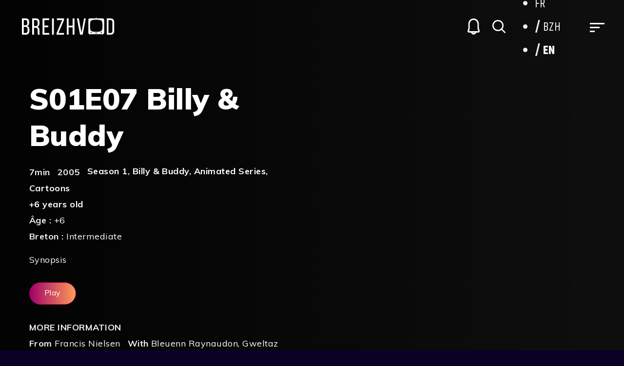

--- FILE ---
content_type: text/html; charset=UTF-8
request_url: https://www.breizhvod.com/en/videos/season-1-billy-buddy-en/s01e07-billy-buddy/
body_size: 32207
content:
<!DOCTYPE html>
<html lang="en-US">
<head>
                
                <script>(function(w,d,s,l,i){w[l]=w[l]||[];w[l].push({'gtm.start':
                new Date().getTime(),event:'gtm.js'});var f=d.getElementsByTagName(s)[0],
                j=d.createElement(s),dl=l!='dataLayer'?'&l='+l:'';j.async=true;j.src=
                'https://www.googletagmanager.com/gtm.js?id='+i+dl;f.parentNode.insertBefore(j,f);
                })(window,document,'script','dataLayer', 'GTM-TXZH5XC')</script>
            
            <meta charset="utf-8" />
    <meta name="viewport" content="width=device-width, initial-scale=1.0, user-scalable=no" />
    <meta name="apple-mobile-web-app-capable" content="yes">
	<meta name="google-site-verification" content="6uhvh8su_RvxnFVzmWxrJYI3ULVDsKLIUFtZ91nciV0" />
    <div itemscope itemtype="https://schema.org/WebSite">
        <meta itemprop="url" content="https://breizhvod.com/"/>
        <meta itemprop="name" content="Breizhvod"/>
        <meta itemprop="description" content="Le premier service de VOD en langue bretonne"/>
        <meta itemprop="potentialAction" itemscope itemtype="https://schema.org/SearchAction">
        <meta itemprop="target" content="https://breizhvod.com/?s={search_term_string}"/>
        <meta itemprop="query-input" content="required name=search_term_string"/>
        </meta>
    </div>
    <meta name='robots' content='index, follow, max-image-preview:large, max-snippet:-1, max-video-preview:-1' />
	<style>img:is([sizes="auto" i], [sizes^="auto," i]) { contain-intrinsic-size: 3000px 1500px }</style>
	
            <script data-no-defer="1" data-ezscrex="false" data-cfasync="false" data-pagespeed-no-defer data-cookieconsent="ignore">
                var ctPublicFunctions = {"_ajax_nonce":"089423f914","_rest_nonce":"ff08b478ad","_ajax_url":"\/wp-admin\/admin-ajax.php","_rest_url":"https:\/\/www.breizhvod.com\/en\/wp-json\/","data__cookies_type":"alternative","data__ajax_type":"rest","data__bot_detector_enabled":"0","data__frontend_data_log_enabled":1,"cookiePrefix":"","wprocket_detected":true,"host_url":"www.breizhvod.com","text__ee_click_to_select":"Click to select the whole data","text__ee_original_email":"The complete one is","text__ee_got_it":"Got it","text__ee_blocked":"Blocked","text__ee_cannot_connect":"Cannot connect","text__ee_cannot_decode":"Can not decode email. Unknown reason","text__ee_email_decoder":"CleanTalk email decoder","text__ee_wait_for_decoding":"The magic is on the way!","text__ee_decoding_process":"Please wait a few seconds while we decode the contact data."}
            </script>
        
            <script data-no-defer="1" data-ezscrex="false" data-cfasync="false" data-pagespeed-no-defer data-cookieconsent="ignore">
                var ctPublic = {"_ajax_nonce":"089423f914","settings__forms__check_internal":"0","settings__forms__check_external":"0","settings__forms__force_protection":0,"settings__forms__search_test":"1","settings__forms__wc_add_to_cart":"0","settings__data__bot_detector_enabled":"0","settings__sfw__anti_crawler":0,"blog_home":"https:\/\/www.breizhvod.com\/en\/\/","pixel__setting":"3","pixel__enabled":true,"pixel__url":"https:\/\/moderate10-v4.cleantalk.org\/pixel\/668c887b0934dc0ee78072f0d5ac6bd8.gif","data__email_check_before_post":"1","data__email_check_exist_post":0,"data__cookies_type":"alternative","data__key_is_ok":true,"data__visible_fields_required":true,"wl_brandname":"Anti-Spam by CleanTalk","wl_brandname_short":"CleanTalk","ct_checkjs_key":"5f2a0c223627cbf5a596fbeb619ec40b2e0b34b048e15181fe542f5db341dfdd","emailEncoderPassKey":"48eea78d675d3fd3fb96590563992ef4","bot_detector_forms_excluded":"W10=","advancedCacheExists":true,"varnishCacheExists":false,"wc_ajax_add_to_cart":true}
            </script>
        <script>window._wca = window._wca || [];</script>

<meta name="google-site-verification" content="6uhvh8su_RvxnFVzmWxrJYI3ULVDsKLIUFtZ91nciV0" />

	
	<title>S01E07 Billy &amp; Buddy | BreizhVOD</title>
	<link rel="canonical" href="https://www.breizhvod.com/en/videos/season-1-billy-buddy-en/s01e07-billy-buddy/" />
	<meta property="og:locale" content="en_US" />
	<meta property="og:type" content="article" />
	<meta property="og:title" content="S01E07 Billy &amp; Buddy | BreizhVOD" />
	<meta property="og:url" content="https://www.breizhvod.com/en/videos/season-1-billy-buddy-en/s01e07-billy-buddy/" />
	<meta property="og:site_name" content="BreizhVOD" />
	<meta property="article:publisher" content="https://fr-fr.facebook.com/breizhvod/" />
	<meta property="article:modified_time" content="2025-09-16T08:23:58+00:00" />
	<meta property="og:image" content="https://www.breizhvod.com/wp-content/uploads/2020/03/Boulig-ha-Billig.jpg" />
	<meta property="og:image:width" content="640" />
	<meta property="og:image:height" content="360" />
	<meta property="og:image:type" content="image/jpeg" />
	<meta name="twitter:card" content="summary_large_image" />
	<meta name="twitter:site" content="@dizale_bzh" />
	<script type="application/ld+json" class="yoast-schema-graph">{"@context":"https://schema.org","@graph":[{"@type":"WebPage","@id":"https://www.breizhvod.com/en/videos/season-1-billy-buddy-en/s01e07-billy-buddy/","url":"https://www.breizhvod.com/en/videos/season-1-billy-buddy-en/s01e07-billy-buddy/","name":"S01E07 Billy & Buddy | BreizhVOD","isPartOf":{"@id":"https://www.breizhvod.com/en/#website"},"primaryImageOfPage":{"@id":"https://www.breizhvod.com/en/videos/season-1-billy-buddy-en/s01e07-billy-buddy/#primaryimage"},"image":{"@id":"https://www.breizhvod.com/en/videos/season-1-billy-buddy-en/s01e07-billy-buddy/#primaryimage"},"thumbnailUrl":"https://i0.wp.com/www.breizhvod.com/wp-content/uploads/2020/03/Boulig-ha-Billig.jpg?fit=640%2C360&ssl=1","datePublished":"2025-09-16T08:13:38+00:00","dateModified":"2025-09-16T08:23:58+00:00","breadcrumb":{"@id":"https://www.breizhvod.com/en/videos/season-1-billy-buddy-en/s01e07-billy-buddy/#breadcrumb"},"inLanguage":"en-US","potentialAction":[{"@type":"ReadAction","target":["https://www.breizhvod.com/en/videos/season-1-billy-buddy-en/s01e07-billy-buddy/"]}]},{"@type":"ImageObject","inLanguage":"en-US","@id":"https://www.breizhvod.com/en/videos/season-1-billy-buddy-en/s01e07-billy-buddy/#primaryimage","url":"https://i0.wp.com/www.breizhvod.com/wp-content/uploads/2020/03/Boulig-ha-Billig.jpg?fit=640%2C360&ssl=1","contentUrl":"https://i0.wp.com/www.breizhvod.com/wp-content/uploads/2020/03/Boulig-ha-Billig.jpg?fit=640%2C360&ssl=1","width":640,"height":360,"caption":"Boule et Bill - dessin animé en breton"},{"@type":"BreadcrumbList","@id":"https://www.breizhvod.com/en/videos/season-1-billy-buddy-en/s01e07-billy-buddy/#breadcrumb","itemListElement":[{"@type":"ListItem","position":1,"name":"Degemer","item":"https://www.breizhvod.com/en/"},{"@type":"ListItem","position":2,"name":"Videos","item":"https://www.breizhvod.com/en/videos/"},{"@type":"ListItem","position":3,"name":"S01E07 Billy &#038; Buddy"}]},{"@type":"WebSite","@id":"https://www.breizhvod.com/en/#website","url":"https://www.breizhvod.com/en/","name":"BreizhVOD","description":"VOD et Vidéo à la demande en Breton","publisher":{"@id":"https://www.breizhvod.com/en/#organization"},"potentialAction":[{"@type":"SearchAction","target":{"@type":"EntryPoint","urlTemplate":"https://www.breizhvod.com/en/?s={search_term_string}"},"query-input":{"@type":"PropertyValueSpecification","valueRequired":true,"valueName":"search_term_string"}}],"inLanguage":"en-US"},{"@type":"Organization","@id":"https://www.breizhvod.com/en/#organization","name":"Breizhvod","url":"https://www.breizhvod.com/en/","logo":{"@type":"ImageObject","inLanguage":"en-US","@id":"https://www.breizhvod.com/en/#/schema/logo/image/","url":"https://i0.wp.com/www.breizhvod.com/wp-content/uploads/2020/09/Breizhvod.png?fit=4702%2C1220&ssl=1","contentUrl":"https://i0.wp.com/www.breizhvod.com/wp-content/uploads/2020/09/Breizhvod.png?fit=4702%2C1220&ssl=1","width":4702,"height":1220,"caption":"Breizhvod"},"image":{"@id":"https://www.breizhvod.com/en/#/schema/logo/image/"},"sameAs":["https://fr-fr.facebook.com/breizhvod/","https://x.com/dizale_bzh","https://www.facebook.com/Dizale.bzh/"]}]}</script>
	


<link rel='dns-prefetch' href='//cdn.jsdelivr.net' />
<link rel='dns-prefetch' href='//www.youtube.com' />
<link rel='dns-prefetch' href='//stats.wp.com' />
<link rel='dns-prefetch' href='//www.googletagmanager.com' />
<link rel='preconnect' href='//i0.wp.com' />
<link rel="alternate" type="application/rss+xml" title="BreizhVOD &raquo; Feed" href="https://www.breizhvod.com/en/feed/" />
<link rel="alternate" type="application/rss+xml" title="BreizhVOD &raquo; Comments Feed" href="https://www.breizhvod.com/en/comments/feed/" />
<style id='wp-emoji-styles-inline-css' type='text/css'>

	img.wp-smiley, img.emoji {
		display: inline !important;
		border: none !important;
		box-shadow: none !important;
		height: 1em !important;
		width: 1em !important;
		margin: 0 0.07em !important;
		vertical-align: -0.1em !important;
		background: none !important;
		padding: 0 !important;
	}
</style>
<link rel='stylesheet' id='wp-block-library-css' href='https://www.breizhvod.com/wp-includes/css/dist/block-library/style.min.css?ver=6.8.3' type='text/css' media='all' />
<style id='wp-block-library-theme-inline-css' type='text/css'>
.wp-block-audio :where(figcaption){color:#555;font-size:13px;text-align:center}.is-dark-theme .wp-block-audio :where(figcaption){color:#ffffffa6}.wp-block-audio{margin:0 0 1em}.wp-block-code{border:1px solid #ccc;border-radius:4px;font-family:Menlo,Consolas,monaco,monospace;padding:.8em 1em}.wp-block-embed :where(figcaption){color:#555;font-size:13px;text-align:center}.is-dark-theme .wp-block-embed :where(figcaption){color:#ffffffa6}.wp-block-embed{margin:0 0 1em}.blocks-gallery-caption{color:#555;font-size:13px;text-align:center}.is-dark-theme .blocks-gallery-caption{color:#ffffffa6}:root :where(.wp-block-image figcaption){color:#555;font-size:13px;text-align:center}.is-dark-theme :root :where(.wp-block-image figcaption){color:#ffffffa6}.wp-block-image{margin:0 0 1em}.wp-block-pullquote{border-bottom:4px solid;border-top:4px solid;color:currentColor;margin-bottom:1.75em}.wp-block-pullquote cite,.wp-block-pullquote footer,.wp-block-pullquote__citation{color:currentColor;font-size:.8125em;font-style:normal;text-transform:uppercase}.wp-block-quote{border-left:.25em solid;margin:0 0 1.75em;padding-left:1em}.wp-block-quote cite,.wp-block-quote footer{color:currentColor;font-size:.8125em;font-style:normal;position:relative}.wp-block-quote:where(.has-text-align-right){border-left:none;border-right:.25em solid;padding-left:0;padding-right:1em}.wp-block-quote:where(.has-text-align-center){border:none;padding-left:0}.wp-block-quote.is-large,.wp-block-quote.is-style-large,.wp-block-quote:where(.is-style-plain){border:none}.wp-block-search .wp-block-search__label{font-weight:700}.wp-block-search__button{border:1px solid #ccc;padding:.375em .625em}:where(.wp-block-group.has-background){padding:1.25em 2.375em}.wp-block-separator.has-css-opacity{opacity:.4}.wp-block-separator{border:none;border-bottom:2px solid;margin-left:auto;margin-right:auto}.wp-block-separator.has-alpha-channel-opacity{opacity:1}.wp-block-separator:not(.is-style-wide):not(.is-style-dots){width:100px}.wp-block-separator.has-background:not(.is-style-dots){border-bottom:none;height:1px}.wp-block-separator.has-background:not(.is-style-wide):not(.is-style-dots){height:2px}.wp-block-table{margin:0 0 1em}.wp-block-table td,.wp-block-table th{word-break:normal}.wp-block-table :where(figcaption){color:#555;font-size:13px;text-align:center}.is-dark-theme .wp-block-table :where(figcaption){color:#ffffffa6}.wp-block-video :where(figcaption){color:#555;font-size:13px;text-align:center}.is-dark-theme .wp-block-video :where(figcaption){color:#ffffffa6}.wp-block-video{margin:0 0 1em}:root :where(.wp-block-template-part.has-background){margin-bottom:0;margin-top:0;padding:1.25em 2.375em}
</style>
<style id='classic-theme-styles-inline-css' type='text/css'>
/*! This file is auto-generated */
.wp-block-button__link{color:#fff;background-color:#32373c;border-radius:9999px;box-shadow:none;text-decoration:none;padding:calc(.667em + 2px) calc(1.333em + 2px);font-size:1.125em}.wp-block-file__button{background:#32373c;color:#fff;text-decoration:none}
</style>
<link rel='stylesheet' id='wpvs-theme-full-section-block-css-css' href='https://www.breizhvod.com/wp-content/themes/vs-netflix/gutenberg-blocks/full-section/style.css?ver=5.8.5' type='text/css' media='all' />
<link rel='stylesheet' id='wpvs-theme-video-category-slider-block-css-css' href='https://www.breizhvod.com/wp-content/themes/vs-netflix/gutenberg-blocks/category-slider/style.css?ver=5.8.5' type='text/css' media='all' />
<link rel='stylesheet' id='mediaelement-css' href='https://www.breizhvod.com/wp-includes/js/mediaelement/mediaelementplayer-legacy.min.css?ver=4.2.17' type='text/css' media='all' />
<link rel='stylesheet' id='wp-mediaelement-css' href='https://www.breizhvod.com/wp-includes/js/mediaelement/wp-mediaelement.min.css?ver=6.8.3' type='text/css' media='all' />
<style id='jetpack-sharing-buttons-style-inline-css' type='text/css'>
.jetpack-sharing-buttons__services-list{display:flex;flex-direction:row;flex-wrap:wrap;gap:0;list-style-type:none;margin:5px;padding:0}.jetpack-sharing-buttons__services-list.has-small-icon-size{font-size:12px}.jetpack-sharing-buttons__services-list.has-normal-icon-size{font-size:16px}.jetpack-sharing-buttons__services-list.has-large-icon-size{font-size:24px}.jetpack-sharing-buttons__services-list.has-huge-icon-size{font-size:36px}@media print{.jetpack-sharing-buttons__services-list{display:none!important}}.editor-styles-wrapper .wp-block-jetpack-sharing-buttons{gap:0;padding-inline-start:0}ul.jetpack-sharing-buttons__services-list.has-background{padding:1.25em 2.375em}
</style>
<style id='global-styles-inline-css' type='text/css'>
:root{--wp--preset--aspect-ratio--square: 1;--wp--preset--aspect-ratio--4-3: 4/3;--wp--preset--aspect-ratio--3-4: 3/4;--wp--preset--aspect-ratio--3-2: 3/2;--wp--preset--aspect-ratio--2-3: 2/3;--wp--preset--aspect-ratio--16-9: 16/9;--wp--preset--aspect-ratio--9-16: 9/16;--wp--preset--color--black: #000000;--wp--preset--color--cyan-bluish-gray: #abb8c3;--wp--preset--color--white: #ffffff;--wp--preset--color--pale-pink: #f78da7;--wp--preset--color--vivid-red: #cf2e2e;--wp--preset--color--luminous-vivid-orange: #ff6900;--wp--preset--color--luminous-vivid-amber: #fcb900;--wp--preset--color--light-green-cyan: #7bdcb5;--wp--preset--color--vivid-green-cyan: #00d084;--wp--preset--color--pale-cyan-blue: #8ed1fc;--wp--preset--color--vivid-cyan-blue: #0693e3;--wp--preset--color--vivid-purple: #9b51e0;--wp--preset--gradient--vivid-cyan-blue-to-vivid-purple: linear-gradient(135deg,rgba(6,147,227,1) 0%,rgb(155,81,224) 100%);--wp--preset--gradient--light-green-cyan-to-vivid-green-cyan: linear-gradient(135deg,rgb(122,220,180) 0%,rgb(0,208,130) 100%);--wp--preset--gradient--luminous-vivid-amber-to-luminous-vivid-orange: linear-gradient(135deg,rgba(252,185,0,1) 0%,rgba(255,105,0,1) 100%);--wp--preset--gradient--luminous-vivid-orange-to-vivid-red: linear-gradient(135deg,rgba(255,105,0,1) 0%,rgb(207,46,46) 100%);--wp--preset--gradient--very-light-gray-to-cyan-bluish-gray: linear-gradient(135deg,rgb(238,238,238) 0%,rgb(169,184,195) 100%);--wp--preset--gradient--cool-to-warm-spectrum: linear-gradient(135deg,rgb(74,234,220) 0%,rgb(151,120,209) 20%,rgb(207,42,186) 40%,rgb(238,44,130) 60%,rgb(251,105,98) 80%,rgb(254,248,76) 100%);--wp--preset--gradient--blush-light-purple: linear-gradient(135deg,rgb(255,206,236) 0%,rgb(152,150,240) 100%);--wp--preset--gradient--blush-bordeaux: linear-gradient(135deg,rgb(254,205,165) 0%,rgb(254,45,45) 50%,rgb(107,0,62) 100%);--wp--preset--gradient--luminous-dusk: linear-gradient(135deg,rgb(255,203,112) 0%,rgb(199,81,192) 50%,rgb(65,88,208) 100%);--wp--preset--gradient--pale-ocean: linear-gradient(135deg,rgb(255,245,203) 0%,rgb(182,227,212) 50%,rgb(51,167,181) 100%);--wp--preset--gradient--electric-grass: linear-gradient(135deg,rgb(202,248,128) 0%,rgb(113,206,126) 100%);--wp--preset--gradient--midnight: linear-gradient(135deg,rgb(2,3,129) 0%,rgb(40,116,252) 100%);--wp--preset--font-size--small: 13px;--wp--preset--font-size--medium: 20px;--wp--preset--font-size--large: 36px;--wp--preset--font-size--x-large: 42px;--wp--preset--font-family--inter: "Inter", sans-serif;--wp--preset--font-family--cardo: Cardo;--wp--preset--spacing--20: 0.44rem;--wp--preset--spacing--30: 0.67rem;--wp--preset--spacing--40: 1rem;--wp--preset--spacing--50: 1.5rem;--wp--preset--spacing--60: 2.25rem;--wp--preset--spacing--70: 3.38rem;--wp--preset--spacing--80: 5.06rem;--wp--preset--shadow--natural: 6px 6px 9px rgba(0, 0, 0, 0.2);--wp--preset--shadow--deep: 12px 12px 50px rgba(0, 0, 0, 0.4);--wp--preset--shadow--sharp: 6px 6px 0px rgba(0, 0, 0, 0.2);--wp--preset--shadow--outlined: 6px 6px 0px -3px rgba(255, 255, 255, 1), 6px 6px rgba(0, 0, 0, 1);--wp--preset--shadow--crisp: 6px 6px 0px rgba(0, 0, 0, 1);}:where(.is-layout-flex){gap: 0.5em;}:where(.is-layout-grid){gap: 0.5em;}body .is-layout-flex{display: flex;}.is-layout-flex{flex-wrap: wrap;align-items: center;}.is-layout-flex > :is(*, div){margin: 0;}body .is-layout-grid{display: grid;}.is-layout-grid > :is(*, div){margin: 0;}:where(.wp-block-columns.is-layout-flex){gap: 2em;}:where(.wp-block-columns.is-layout-grid){gap: 2em;}:where(.wp-block-post-template.is-layout-flex){gap: 1.25em;}:where(.wp-block-post-template.is-layout-grid){gap: 1.25em;}.has-black-color{color: var(--wp--preset--color--black) !important;}.has-cyan-bluish-gray-color{color: var(--wp--preset--color--cyan-bluish-gray) !important;}.has-white-color{color: var(--wp--preset--color--white) !important;}.has-pale-pink-color{color: var(--wp--preset--color--pale-pink) !important;}.has-vivid-red-color{color: var(--wp--preset--color--vivid-red) !important;}.has-luminous-vivid-orange-color{color: var(--wp--preset--color--luminous-vivid-orange) !important;}.has-luminous-vivid-amber-color{color: var(--wp--preset--color--luminous-vivid-amber) !important;}.has-light-green-cyan-color{color: var(--wp--preset--color--light-green-cyan) !important;}.has-vivid-green-cyan-color{color: var(--wp--preset--color--vivid-green-cyan) !important;}.has-pale-cyan-blue-color{color: var(--wp--preset--color--pale-cyan-blue) !important;}.has-vivid-cyan-blue-color{color: var(--wp--preset--color--vivid-cyan-blue) !important;}.has-vivid-purple-color{color: var(--wp--preset--color--vivid-purple) !important;}.has-black-background-color{background-color: var(--wp--preset--color--black) !important;}.has-cyan-bluish-gray-background-color{background-color: var(--wp--preset--color--cyan-bluish-gray) !important;}.has-white-background-color{background-color: var(--wp--preset--color--white) !important;}.has-pale-pink-background-color{background-color: var(--wp--preset--color--pale-pink) !important;}.has-vivid-red-background-color{background-color: var(--wp--preset--color--vivid-red) !important;}.has-luminous-vivid-orange-background-color{background-color: var(--wp--preset--color--luminous-vivid-orange) !important;}.has-luminous-vivid-amber-background-color{background-color: var(--wp--preset--color--luminous-vivid-amber) !important;}.has-light-green-cyan-background-color{background-color: var(--wp--preset--color--light-green-cyan) !important;}.has-vivid-green-cyan-background-color{background-color: var(--wp--preset--color--vivid-green-cyan) !important;}.has-pale-cyan-blue-background-color{background-color: var(--wp--preset--color--pale-cyan-blue) !important;}.has-vivid-cyan-blue-background-color{background-color: var(--wp--preset--color--vivid-cyan-blue) !important;}.has-vivid-purple-background-color{background-color: var(--wp--preset--color--vivid-purple) !important;}.has-black-border-color{border-color: var(--wp--preset--color--black) !important;}.has-cyan-bluish-gray-border-color{border-color: var(--wp--preset--color--cyan-bluish-gray) !important;}.has-white-border-color{border-color: var(--wp--preset--color--white) !important;}.has-pale-pink-border-color{border-color: var(--wp--preset--color--pale-pink) !important;}.has-vivid-red-border-color{border-color: var(--wp--preset--color--vivid-red) !important;}.has-luminous-vivid-orange-border-color{border-color: var(--wp--preset--color--luminous-vivid-orange) !important;}.has-luminous-vivid-amber-border-color{border-color: var(--wp--preset--color--luminous-vivid-amber) !important;}.has-light-green-cyan-border-color{border-color: var(--wp--preset--color--light-green-cyan) !important;}.has-vivid-green-cyan-border-color{border-color: var(--wp--preset--color--vivid-green-cyan) !important;}.has-pale-cyan-blue-border-color{border-color: var(--wp--preset--color--pale-cyan-blue) !important;}.has-vivid-cyan-blue-border-color{border-color: var(--wp--preset--color--vivid-cyan-blue) !important;}.has-vivid-purple-border-color{border-color: var(--wp--preset--color--vivid-purple) !important;}.has-vivid-cyan-blue-to-vivid-purple-gradient-background{background: var(--wp--preset--gradient--vivid-cyan-blue-to-vivid-purple) !important;}.has-light-green-cyan-to-vivid-green-cyan-gradient-background{background: var(--wp--preset--gradient--light-green-cyan-to-vivid-green-cyan) !important;}.has-luminous-vivid-amber-to-luminous-vivid-orange-gradient-background{background: var(--wp--preset--gradient--luminous-vivid-amber-to-luminous-vivid-orange) !important;}.has-luminous-vivid-orange-to-vivid-red-gradient-background{background: var(--wp--preset--gradient--luminous-vivid-orange-to-vivid-red) !important;}.has-very-light-gray-to-cyan-bluish-gray-gradient-background{background: var(--wp--preset--gradient--very-light-gray-to-cyan-bluish-gray) !important;}.has-cool-to-warm-spectrum-gradient-background{background: var(--wp--preset--gradient--cool-to-warm-spectrum) !important;}.has-blush-light-purple-gradient-background{background: var(--wp--preset--gradient--blush-light-purple) !important;}.has-blush-bordeaux-gradient-background{background: var(--wp--preset--gradient--blush-bordeaux) !important;}.has-luminous-dusk-gradient-background{background: var(--wp--preset--gradient--luminous-dusk) !important;}.has-pale-ocean-gradient-background{background: var(--wp--preset--gradient--pale-ocean) !important;}.has-electric-grass-gradient-background{background: var(--wp--preset--gradient--electric-grass) !important;}.has-midnight-gradient-background{background: var(--wp--preset--gradient--midnight) !important;}.has-small-font-size{font-size: var(--wp--preset--font-size--small) !important;}.has-medium-font-size{font-size: var(--wp--preset--font-size--medium) !important;}.has-large-font-size{font-size: var(--wp--preset--font-size--large) !important;}.has-x-large-font-size{font-size: var(--wp--preset--font-size--x-large) !important;}
:where(.wp-block-post-template.is-layout-flex){gap: 1.25em;}:where(.wp-block-post-template.is-layout-grid){gap: 1.25em;}
:where(.wp-block-columns.is-layout-flex){gap: 2em;}:where(.wp-block-columns.is-layout-grid){gap: 2em;}
:root :where(.wp-block-pullquote){font-size: 1.5em;line-height: 1.6;}
</style>
<link rel='stylesheet' id='cleantalk-public-css-css' href='https://www.breizhvod.com/wp-content/plugins/cleantalk-spam-protect/css/cleantalk-public.min.css?ver=6.70.1_1768556383' type='text/css' media='all' />
<link rel='stylesheet' id='cleantalk-email-decoder-css-css' href='https://www.breizhvod.com/wp-content/plugins/cleantalk-spam-protect/css/cleantalk-email-decoder.min.css?ver=6.70.1_1768556383' type='text/css' media='all' />
<link rel='stylesheet' id='wpvs-deprecated-css' href='https://www.breizhvod.com/wp-content/plugins/vimeo-sync-memberships/css/deprecated.css?ver=5.7.3' type='text/css' media='all' />
<link rel='stylesheet' id='rvs-styling-css' href='https://www.breizhvod.com/wp-content/plugins/vimeo-sync-memberships/css/rvs-membership-styles.css?ver=5.7.3' type='text/css' media='all' />
<link rel='stylesheet' id='rvs-user-styling-css' href='https://www.breizhvod.com/wp-content/plugins/vimeo-sync-memberships/css/rvs-user-styles.css?ver=5.7.3' type='text/css' media='all' />
<link rel='stylesheet' id='rvs-user-forms-css' href='https://www.breizhvod.com/wp-content/plugins/vimeo-sync-memberships/css/forms.css?ver=5.7.3' type='text/css' media='all' />
<link rel='stylesheet' id='wpvs-members-css' href='https://www.breizhvod.com/wp-content/plugins/vimeo-sync-memberships/css/wpvs-user.css?ver=5.7.3' type='text/css' media='all' />
<link rel='stylesheet' id='dashicons-css' href='https://www.breizhvod.com/wp-includes/css/dashicons.min.css?ver=6.8.3' type='text/css' media='all' />
<link rel='stylesheet' id='woocommerce-layout-css' href='https://www.breizhvod.com/wp-content/plugins/woocommerce/assets/css/woocommerce-layout.css?ver=9.2.4' type='text/css' media='all' />
<style id='woocommerce-layout-inline-css' type='text/css'>

	.infinite-scroll .woocommerce-pagination {
		display: none;
	}
</style>
<link rel='stylesheet' id='woocommerce-smallscreen-css' href='https://www.breizhvod.com/wp-content/plugins/woocommerce/assets/css/woocommerce-smallscreen.css?ver=9.2.4' type='text/css' media='only screen and (max-width: 768px)' />
<link rel='stylesheet' id='woocommerce-general-css' href='https://www.breizhvod.com/wp-content/plugins/woocommerce/assets/css/woocommerce.css?ver=9.2.4' type='text/css' media='all' />
<style id='woocommerce-inline-inline-css' type='text/css'>
.woocommerce form .form-row .required { visibility: visible; }
</style>
<link rel='stylesheet' id='wpml-legacy-horizontal-list-0-css' href='https://www.breizhvod.com/wp-content/plugins/sitepress-multilingual-cms/templates/language-switchers/legacy-list-horizontal/style.min.css?ver=1' type='text/css' media='all' />
<link rel='stylesheet' id='mwb_wgm_common_css-css' href='https://www.breizhvod.com/wp-content/plugins/woocommerce-ultimate-gift-card/assets/css/mwb_wgm_common.css?ver=6.8.3' type='text/css' media='all' />
<link rel='stylesheet' id='jquery-ui-css-css' href='https://www.breizhvod.com/wp-content/plugins/woocommerce-ultimate-gift-card//assets/css/jquery-ui.css?ver=6.8.3' type='text/css' media='all' />
<link rel='stylesheet' id='thickbox-css' href='https://www.breizhvod.com/wp-includes/js/thickbox/thickbox.css?ver=6.8.3' type='text/css' media='all' />
<link rel='stylesheet' id='header-css' href='https://www.breizhvod.com/wp-content/themes/vs-netflix/css/header.css?ver=5.8.5' type='text/css' media='all' />
<link rel='stylesheet' id='custom-header-overwrite-css-css' href='https://www.breizhvod.com/wp-content/themes/vs-netflix-child/css/custom-header.css?ver=1.0.0' type='text/css' media='all' />
<link rel='stylesheet' id='dark-css' href='https://www.breizhvod.com/wp-content/themes/vs-netflix/css/dark.css?ver=5.8.5' type='text/css' media='all' />
<link rel='stylesheet' id='custom-dark-overwrite-css-css' href='https://www.breizhvod.com/wp-content/themes/vs-netflix-child/css/custom-dark.css?ver=1.0.0' type='text/css' media='all' />
<link rel='stylesheet' id='simplebar-css-css' href='https://cdn.jsdelivr.net/npm/simplebar@latest/dist/simplebar.css?ver=6.8.3' type='text/css' media='all' />
<link rel='stylesheet' id='wpvs-theme-update-loading-css-css' href='https://www.breizhvod.com/wp-content/themes/vs-netflix/css/wpvs-theme-loading.css?ver=5.8.5' type='text/css' media='all' />
<link rel='stylesheet' id='wordpress-css' href='https://www.breizhvod.com/wp-content/themes/vs-netflix/css/wordpress.css?ver=5.8.5' type='text/css' media='all' />
<link rel='stylesheet' id='normalize-css' href='https://www.breizhvod.com/wp-content/themes/vs-netflix/css/normalize.css?ver=5.8.5' type='text/css' media='all' />
<link rel='stylesheet' id='transitions-css' href='https://www.breizhvod.com/wp-content/themes/vs-netflix/css/transitions.css?ver=5.8.5' type='text/css' media='all' />
<link rel='stylesheet' id='layout-css' href='https://www.breizhvod.com/wp-content/themes/vs-netflix/css/layout.css?ver=5.8.5' type='text/css' media='all' />
<link rel='stylesheet' id='wpvs-buttons-css' href='https://www.breizhvod.com/wp-content/themes/vs-netflix/css/buttons.css?ver=5.8.5' type='text/css' media='all' />
<link rel='stylesheet' id='slick-css-css' href='https://www.breizhvod.com/wp-content/themes/vs-netflix/css/slick.css?ver=5.8.5' type='text/css' media='all' />
<link rel='stylesheet' id='slick-theme-css-css' href='https://www.breizhvod.com/wp-content/themes/vs-netflix/css/slick-theme.css?ver=5.8.5' type='text/css' media='all' />
<link rel='stylesheet' id='wpvs-slick-global-css' href='https://www.breizhvod.com/wp-content/themes/vs-netflix/css/wpvs-slick-global.css?ver=5.8.5' type='text/css' media='all' />
<link rel='stylesheet' id='menu-css' href='https://www.breizhvod.com/wp-content/themes/vs-netflix/css/menu.css?ver=5.8.5' type='text/css' media='all' />
<link rel='stylesheet' id='flexslider-styles-css' href='https://www.breizhvod.com/wp-content/themes/vs-netflix/css/flexslider.css?ver=6.8.3' type='text/css' media='all' />
<link rel='stylesheet' id='wpvs-featured-area-css' href='https://www.breizhvod.com/wp-content/themes/vs-netflix/css/featured-sliders.css?ver=5.8.5' type='text/css' media='all' />
<link rel='stylesheet' id='main-css' href='https://www.breizhvod.com/wp-content/themes/vs-netflix/style.css?ver=5.8.5' type='text/css' media='all' />
<link rel='stylesheet' id='wpvs-user-css' href='https://www.breizhvod.com/wp-content/themes/vs-netflix/css/user.css?ver=5.8.5' type='text/css' media='all' />
<link rel='stylesheet' id='vs-forms-css' href='https://www.breizhvod.com/wp-content/themes/vs-netflix/css/forms.css?ver=5.8.5' type='text/css' media='all' />
<link rel='stylesheet' id='font-awesome-brands-css' href='https://www.breizhvod.com/wp-content/themes/vs-netflix/css/font-awesome/brands.css?ver=5.8.5' type='text/css' media='all' />
<link rel='stylesheet' id='font-awesome-css' href='https://www.breizhvod.com/wp-content/themes/vs-netflix/css/font-awesome/fontawesome.css?ver=5.8.5' type='text/css' media='all' />
<link rel='stylesheet' id='wpvs-theme-video-css' href='https://www.breizhvod.com/wp-content/themes/vs-netflix/css/wpvs-theme-video.css?ver=5.8.5' type='text/css' media='all' />
<link rel='stylesheet' id='wpvs-listings-css' href='https://www.breizhvod.com/wp-content/themes/vs-netflix/css/video-listings.css?ver=5.8.5' type='text/css' media='all' />
<link rel='stylesheet' id='wpvs-theme-shortcodes-css' href='https://www.breizhvod.com/wp-content/themes/vs-netflix/css/shortcodes.css?ver=5.8.5' type='text/css' media='all' />
<link rel='stylesheet' id='wpvs-theme-gutenberg-css' href='https://www.breizhvod.com/wp-content/themes/vs-netflix/css/gutenberg.css?ver=5.8.5' type='text/css' media='all' />
<link rel='stylesheet' id='wpvs-theme-memberships-css' href='https://www.breizhvod.com/wp-content/themes/vs-netflix/css/memberships.css?ver=5.8.5' type='text/css' media='all' />
<link rel='stylesheet' id='vs-search-css' href='https://www.breizhvod.com/wp-content/themes/vs-netflix/css/search.css?ver=5.8.5' type='text/css' media='all' />
<link rel='stylesheet' id='wpvs-slide-hover-css' href='https://www.breizhvod.com/wp-content/themes/vs-netflix/css/slide-hover.css?ver=5.8.5' type='text/css' media='all' />
<link rel='stylesheet' id='wpvs-video-reviews-css' href='https://www.breizhvod.com/wp-content/themes/vs-netflix/css/wpvs-reviews.css?ver=5.8.5' type='text/css' media='all' />
<link rel='stylesheet' id='wpca-core-css' href='https://www.breizhvod.com/wp-content/plugins/wp-cookie-allow/modules/core/css/wpca-core.min.css?ver=3.4.4' type='text/css' media='all' />
<link rel='stylesheet' id='wpca-replacement-css' href='https://www.breizhvod.com/wp-content/plugins/wp-cookie-allow/modules/automate-replace/css/wpca-automate-replace.min.css?ver=3.4.4' type='text/css' media='all' />
<link rel='stylesheet' id='wpca-frontend-css' href='https://www.breizhvod.com/wp-content/plugins/wp-cookie-allow/modules/frontend/css/wpca-frontend.min.css?ver=3.4.4' type='text/css' media='all' />
<link rel='stylesheet' id='master-style-css' href='https://www.breizhvod.com/wp-content/themes/vs-netflix-child/css/master.css?ver=1769025145' type='text/css' media='all' />
<link rel='stylesheet' id='tinymce-style-css' href='https://www.breizhvod.com/wp-content/themes/vs-netflix-child/css/tinymce.css?ver=1769025145' type='text/css' media='all' />
<link rel='stylesheet' id='admin-style-css' href='https://www.breizhvod.com/wp-content/themes/vs-netflix-child/css/admin.css?ver=1769025145' type='text/css' media='all' />
<link rel='stylesheet' id='login-style-css' href='https://www.breizhvod.com/wp-content/themes/vs-netflix-child/css/login.css?ver=1769025145' type='text/css' media='all' />
		<script type='text/javascript'>
		/* <![CDATA[ */
		var wpcaData = {"ns":"wpca","nonce":"f29c26ab42","wpurl":"https:\/\/www.breizhvod.com","domain":"breizhvod.com","ajaxurl":"https:\/\/www.breizhvod.com\/wp-admin\/admin-ajax.php","referer":false,"currenturl":"https:\/\/www.breizhvod.com\/en\/videos\/season-1-billy-buddy-en\/s01e07-billy-buddy\/","isms":false,"mspath":"\/","ssl":true,"cookieNameConsent":"wpca_consent","cookieNameCc":"wpca_cc","doPlaceholder":true,"doPlaceholderParentSizing":false,"minPlacehoderDim":{"w":75,"h":75},"blockedAssetsUri":{"a":"#","js":"https:\/\/www.breizhvod.com\/wp-content\/plugins\/wp-cookie-allow\/assets\/js\/blocked.js","img":"https:\/\/www.breizhvod.com\/wp-content\/plugins\/wp-cookie-allow\/assets\/img\/blocked.jpg","iframe":"about:blank"},"init3rdPartyTimeout":200,"init3rdPartyItems":[],"loadHtmlEarly":false,"fetchMethod":"adminajax","layout":"bar","cookieExpire":365,"cookiesBeforeConsent":1,"consentMethod":1,"policyCssClass":"wpca-policy-link","cookiePolicyPathRel":"","queryVarBypass":"wpca_bypass_consent","showLayer":false,"hasClose":true,"useXAsDismiss":false,"minScrollTop":0,"cookiePath":"\/","cookieDomain":"","bypassingConsent":false,"allowedCc":["functional","analytical","social-media","advertising","other"],"requiredCc":["functional"],"replaceResetBtn":true,"reloadAfterConsent":true,"animateDuration":200,"gtm":{"optimize":false,"dataLayerVar":"wpcaCc","dataLayerEventPrefix":"wpca_consent_"},"ajaxContextFrontend":"301ae2dd5cfd43887a2f9c15d16f0447","restUrl":"https:\/\/www.breizhvod.com\/en\/wp-json\/","restNonce":"ff08b478ad","ccLabels":{"functional":"Cookies de fonctionnement (obligatoire)","analytical":"Cookies analytiques","social-media":"Cookies sociaux","advertising":"Cookies de ciblage publicitaire","other":"Autres"}};
		/* ]]> */
		</script>
		<script type="text/javascript" id="wpml-cookie-js-extra">
/* <![CDATA[ */
var wpml_cookies = {"wp-wpml_current_language":{"value":"en","expires":1,"path":"\/"}};
var wpml_cookies = {"wp-wpml_current_language":{"value":"en","expires":1,"path":"\/"}};
/* ]]> */
</script>
<script type="text/javascript" src="https://www.breizhvod.com/wp-content/plugins/sitepress-multilingual-cms/res/js/cookies/language-cookie.js?ver=4.6.11" id="wpml-cookie-js" defer="defer" data-wp-strategy="defer"></script>
<script type="text/javascript" src="https://www.breizhvod.com/wp-content/plugins/cleantalk-spam-protect/js/apbct-public-bundle_gathering.min.js?ver=6.70.1_1768556383" id="apbct-public-bundle_gathering.min-js-js"></script>
<script type="text/javascript" src="https://www.breizhvod.com/wp-includes/js/jquery/jquery.min.js?ver=3.7.1" id="jquery-core-js"></script>
<script type="text/javascript" src="https://www.breizhvod.com/wp-includes/js/jquery/jquery-migrate.min.js?ver=3.4.1" id="jquery-migrate-js"></script>
<script type="text/javascript" src="https://www.breizhvod.com/wp-content/plugins/woocommerce/assets/js/jquery-blockui/jquery.blockUI.min.js?ver=2.7.0-wc.9.2.4" id="jquery-blockui-js" defer="defer" data-wp-strategy="defer"></script>
<script type="text/javascript" id="wc-add-to-cart-js-extra">
/* <![CDATA[ */
var wc_add_to_cart_params = {"ajax_url":"\/wp-admin\/admin-ajax.php","wc_ajax_url":"\/en\/?wc-ajax=%%endpoint%%","i18n_view_cart":"View cart","cart_url":"https:\/\/www.breizhvod.com\/en\/cart\/","is_cart":"","cart_redirect_after_add":"yes"};
/* ]]> */
</script>
<script type="text/javascript" src="https://www.breizhvod.com/wp-content/plugins/woocommerce/assets/js/frontend/add-to-cart.min.js?ver=9.2.4" id="wc-add-to-cart-js" defer="defer" data-wp-strategy="defer"></script>
<script type="text/javascript" src="https://www.breizhvod.com/wp-content/plugins/woocommerce/assets/js/js-cookie/js.cookie.min.js?ver=2.1.4-wc.9.2.4" id="js-cookie-js" defer="defer" data-wp-strategy="defer"></script>
<script type="text/javascript" id="woocommerce-js-extra">
/* <![CDATA[ */
var woocommerce_params = {"ajax_url":"\/wp-admin\/admin-ajax.php","wc_ajax_url":"\/en\/?wc-ajax=%%endpoint%%"};
/* ]]> */
</script>
<script type="text/javascript" src="https://www.breizhvod.com/wp-content/plugins/woocommerce/assets/js/frontend/woocommerce.min.js?ver=9.2.4" id="woocommerce-js" defer="defer" data-wp-strategy="defer"></script>
<script type="text/javascript" src="https://www.breizhvod.com/wp-includes/js/jquery/ui/core.min.js?ver=1.13.3" id="jquery-ui-core-js"></script>
<script type="text/javascript" src="https://www.breizhvod.com/wp-includes/js/jquery/ui/datepicker.min.js?ver=1.13.3" id="jquery-ui-datepicker-js"></script>
<script type="text/javascript" id="jquery-ui-datepicker-js-after">
/* <![CDATA[ */
jQuery(function(jQuery){jQuery.datepicker.setDefaults({"closeText":"Close","currentText":"Today","monthNames":["January","February","March","April","May","June","July","August","September","October","November","December"],"monthNamesShort":["Jan","Feb","Mar","Apr","May","Jun","Jul","Aug","Sep","Oct","Nov","Dec"],"nextText":"Next","prevText":"Previous","dayNames":["Sunday","Monday","Tuesday","Wednesday","Thursday","Friday","Saturday"],"dayNamesShort":["Sun","Mon","Tue","Wed","Thu","Fri","Sat"],"dayNamesMin":["S","M","T","W","T","F","S"],"dateFormat":"d MM yy","firstDay":1,"isRTL":false});});
/* ]]> */
</script>
<script type="text/javascript" id="mwb_wgm_product_single_script-js-extra">
/* <![CDATA[ */
var mwb_wgm = {"ajaxurl":"https:\/\/www.breizhvod.com\/wp-admin\/admin-ajax.php","pricing_type":[],"product_id":"0","price_field":"Price: <\/b>Field is empty","send_date":"Send Date: <\/b>Field is empty","to_empty":"Recipient Email: <\/b>Field is empty.","to_empty_name":"Recipient Name: <\/b>Field is empty.","to_invalid":"Recipient Email: <\/b>Invalid email format.","from_empty":"From: <\/b>Field is empty.","method_empty":"Delivery Method: <\/b>Please Select One Method","msg_empty":"Message: <\/b> Field is empty.","msg_length_err":"Message: <\/b>Message length cannot exceed 300characters.","msg_length":"300","price_range":"Price Range: <\/b>Please enter price within Range.","schedule_date":"on","browse_error":"Please browse image files only","discount_price_message":"Discounted Gift Card Price: ","coupon_message":"Gift Card Value: ","invalid_price":"Price: <\/b>Enter Valid Price","decimal_separator":",","dateformat":"dd\/mm\/yy","datenable":"on"};
/* ]]> */
</script>
<script type="text/javascript" src="https://www.breizhvod.com/wp-content/plugins/woocommerce-ultimate-gift-card//assets/js/woocommerce-ultimate-gift-card-product-single.js?ver=6.8.3" id="mwb_wgm_product_single_script-js"></script>
<script type="text/javascript" id="mwb_wgm_balance_check-js-extra">
/* <![CDATA[ */
var mwb_check = {"ajaxurl":"https:\/\/www.breizhvod.com\/wp-admin\/admin-ajax.php","empty":"Fields cannot be empty!","invalid_coupon":"Entered Code is not Valid","invalid_email":"Entered Email is not Valid","mwb_wgm_nonce":"2b785a4682"};
/* ]]> */
</script>
<script type="text/javascript" src="https://www.breizhvod.com/wp-content/plugins/woocommerce-ultimate-gift-card//assets/js/mwb-wgm-balance-checker.js?ver=6.8.3" id="mwb_wgm_balance_check-js"></script>
<script type="text/javascript" src="https://www.breizhvod.com/wp-content/themes/vs-netflix-child/js/zip.js?ver=6.8.3" id="zip-js-js"></script>
<script type="text/javascript" src="https://cdn.jsdelivr.net/npm/simplebar@latest/dist/simplebar.js?ver=6.8.3" id="simplebar-js-js"></script>
<script type="text/javascript" src="https://www.breizhvod.com/wp-content/themes/vs-netflix/js/wpvs-theme-loading.js?ver=5.8.5" id="wpvs-theme-update-loading-js"></script>
<script data-wpca-marked="1" data-wpca-marked-auto="1" data-wpca-marked-data='{&quot;id&quot;:0,&quot;cc&quot;:&quot;analytical&quot;,&quot;txt&quot;:&quot;&quot;,&quot;type&quot;:&quot;wpstats&quot;,&quot;context&quot;:&quot;head&quot;,&quot;blocked&quot;:1,&quot;placeholder&quot;:false,&quot;nodeName&quot;:&quot;script&quot;,&quot;src&quot;:&quot;https:\/\/stats.wp.com\/s-202604.js&quot;}'  data-wpacu-script-handle='woocommerce-analytics' type="text/template" src="https://www.breizhvod.com/wp-content/plugins/wp-cookie-allow/assets/js/blocked.js" id="woocommerce-analytics-js" defer="defer" data-wp-strategy="defer"></script>



<script data-wpca-marked="1" data-wpca-marked-auto="1" data-wpca-marked-data='{&quot;id&quot;:0,&quot;cc&quot;:&quot;analytical&quot;,&quot;txt&quot;:&quot;&quot;,&quot;type&quot;:&quot;google_gtag_analytical&quot;,&quot;context&quot;:&quot;head&quot;,&quot;blocked&quot;:1,&quot;placeholder&quot;:false,&quot;nodeName&quot;:&quot;script&quot;,&quot;src&quot;:&quot;https:\/\/www.googletagmanager.com\/gtag\/js?id=G-244P7L51LE&quot;}'  data-wpacu-script-handle='google_gtagjs' type="text/template" src="https://www.breizhvod.com/wp-content/plugins/wp-cookie-allow/assets/js/blocked.js" id="google_gtagjs-js" async></script>
<script data-wpca-marked="1" data-wpca-marked-auto="1" data-wpca-marked-data='{&quot;id&quot;:0,&quot;cc&quot;:&quot;analytical&quot;,&quot;txt&quot;:&quot;&quot;,&quot;type&quot;:&quot;google_gtag_analytical&quot;,&quot;context&quot;:&quot;head&quot;,&quot;blocked&quot;:1,&quot;placeholder&quot;:false,&quot;nodeName&quot;:&quot;script&quot;}'  data-wpacu-script-handle='google_gtagjs' type="text/template" id="google_gtagjs-js-after">
/* <![CDATA[ */
window.dataLayer = window.dataLayer || [];function gtag(){dataLayer.push(arguments);}
gtag("set","linker",{"domains":["www.breizhvod.com"]});
gtag("js", new Date());
gtag("set", "developer_id.dZTNiMT", true);
gtag("config", "G-244P7L51LE");
/* ]]> */
</script>
<link rel="https://api.w.org/" href="https://www.breizhvod.com/en/wp-json/" /><link rel="alternate" title="JSON" type="application/json" href="https://www.breizhvod.com/en/wp-json/wp/v2/wpvsvideos/16866" /><link rel="EditURI" type="application/rsd+xml" title="RSD" href="https://www.breizhvod.com/xmlrpc.php?rsd" />
<link rel='shortlink' href='https://www.breizhvod.com/en/?p=16866' />
<link rel="alternate" title="oEmbed (JSON)" type="application/json+oembed" href="https://www.breizhvod.com/en/wp-json/oembed/1.0/embed?url=https%3A%2F%2Fwww.breizhvod.com%2Fen%2Fvideos%2Fseason-1-billy-buddy-en%2Fs01e07-billy-buddy%2F" />
<link rel="alternate" title="oEmbed (XML)" type="text/xml+oembed" href="https://www.breizhvod.com/en/wp-json/oembed/1.0/embed?url=https%3A%2F%2Fwww.breizhvod.com%2Fen%2Fvideos%2Fseason-1-billy-buddy-en%2Fs01e07-billy-buddy%2F&#038;format=xml" />
<meta name="generator" content="WPML ver:4.6.11 stt:65,1,4;" />
<meta name="generator" content="Site Kit by Google 1.170.0" />      <script type="text/javascript">
          var rvsrequests = {"ajax":"https:\/\/www.breizhvod.com\/wp-admin\/admin-ajax.php","rvsmessage":{"card":"Adding card","cardu":"Updating card","carddc":"Are you sure you want to delete this card?","cardd":"Deleting card","cardedit":"Editing card","cardudefault":"Updating default card","checkcoupon":"Checking","discount":"Discount","valid":"Code is valid!","durationo":"first payment only","durationfor":"for","durationm":"months","durationf":"forever","invalid":"Invalid Code - Check Again","membershipdc":"Are you sure you want to cancel this membership?","membershipc":"Cancelling Membership","membershipd":"Deleting Membership","reactivate":"Re-activating Membership","updating":"Updating","cancelled":"cancelled","purchasetext":"Purchase","rentaltext":"Rent","gettingpurchase":"Getting purchase details","gettingrental":"Getting rental details","pausedtext":"Paused","pausetext":"Pause","cancelledtext":"Canceled","activetext":"Active","trialingtext":"Trialing","overduetext":"Overdue","canceltext":"Cancel","reactivatetext":"Re-activate","discountoff":"off","savingbilling":"Saving billing information","calculatingtotal":"Calculating total","total":"Total","subtotal":"Subtotal","stripe":{"completepurchase":"Complete Purchase"}},"currency":"EUR","user":{"id":null,"customer":null}};
      </script>
         <style type="text/css">

           .rvs-primary-button, a.rvs-primary-button, .loadingCircle, .wpvs-login-form input[type="submit"], #wpvs-login-form input[type="submit"] {
               background: #27ae60;
               color: #fff;
           }
           .rvs-edit-card, .wpvs-loading-text, label.wpvs-login-label:hover {
               color: #27ae60;
           }
           .rvs-red-button {
               background: #c0392b;
           }
           .removeMembership, .rvs-remove, .removePayPalPlan, .remove-coupon-code, .removeCoinMembership, .removeCoinBaseMembership {
               color: #c0392b;
           }

           .card-container {
              background: #ffffff;
          }

          .card-container input, .card-container select, .wpvs-stripe-card-form .StripeElement {
              color: #444444;
          }

          .rvs-button.rvs-pay-button {
              background: #27ae60;
          }

          .wpvs-stripe-card-form .StripeElement {
              background: #1c1c1c;
              border: 1px solid #353535;
          }
       </style>

  	<style>img#wpstats{display:none}</style>
		    <style type="text/css">
        #wrapper {
            min-height: calc(100% - 133px);
        }

        .vs-full-screen-video,
        #single-wpvstheme-video-container .wpvs-full-screen-login {
            overflow-y: auto;
        }
    
        @media screen and (max-width: 767px) {
            #wrapper .video-page-container, #wrapper .page-container {
                padding: 133px 0 0;
            }

            #wrapper .category-top {
                top: 133px;
            }
        }
    
        @media screen and (max-width: 576px) {
            #wrapper .video-page-container, #wrapper .page-container {
                padding-top: calc(133px - 42px);
            }

            #wrapper .category-top {
                top: calc(133px - 42px);
            }
        }
    
        @media screen and (min-width: 768px) {
            #wrapper {
                min-height: calc(100% - 490px);
            }
        }
    </style>
        <script type="text/javascript">
        var wpvs_theme_ajax_requests = {"ajaxurl":"https:\/\/www.breizhvod.com\/wp-admin\/admin-ajax.php","user":null};
    </script>
     <style type="text/css">
              * {
           -ms-overflow-style: none;
           scrollbar-width: none;
         }

         *::-webkit-scrollbar {
           display: none;
           width: 0;
           background:transparent;
         }
     a, header#header nav#desktop ul li:hover > a, header#header nav#desktop ul li:hover > .menuArrow, footer a:hover, #sidebar ul li a:hover, #vs-video-back .dashicons, .vs-video-details h1, #wpvs-updating-box .wpvs-loading-text, header#header #logo #site-title,
header#header nav#desktop ul.sub-menu li a:hover, h2.sliderTitle, .vs-text-color, .vs-tax-result:hover, #vs-open-search:hover, #close-wpvs-search:hover, .vs-drop-play-button:hover > .dashicons, h3.drop-title, .show-vs-drop:hover, .socialmedia a:hover, .wpvs-menu-item:hover, .wpvs-menu-item.active, a.sub-video-cat:hover,
a.sub-video-cat.active, a.wpvs-purchase-term-link:hover, .rvs-access-tab:hover

{ color: #ffffff; }

.wpvs-video-rating-star.dashicons:hover, .wpvs-video-rating-star.dashicons.active, .wpvs-video-rating-star.dashicons.setactive, .wpvs-video-rating-star-complete.dashicons.active, a.wpvs-review-anchor {color: #ffd700;}

.vs-video-details, .vs-video-details p, .sliderDescription p, .vs-drop-details, .vs-drop-details p {
  color: #eeeeee}

/* BACKGROUNDS */

nav#mobile a:hover, .navigation span.current, .navigation a:hover, #searchform input[type="submit"], #wpvs-updating-box .loadingCircle, .loadingCircle, .net-loader, .net-loader:before, nav#mobile a.sign-in-link, header#header nav#desktop ul li a.sign-in-link, #single-wpvstheme-video-container .mejs-controls .mejs-time-rail .mejs-time-current,
label.rental-time-left, .wpvs-full-screen-display #wpvs-cancel-next-video:hover, .button, input[type="submit"], .wp-block-button .wp-block-button__link, .rvs-button, .rvs-membership-item .rvs-button, .rvs-area .rvs-button, .rvs-primary-button, a.rvs-primary-button, .wpvs-cw-progress-bar, label#menuOpen:hover > span, label#menuOpen:hover > span:before,
label#menuOpen:hover > span:after, .wpvs-thumbnail-text-label

{ background: #ffffff; }

.wp-block-button.is-style-outline .wp-block-button__link {
    background: none;
    border: 2px solid #ffffff;
    color: #ffffff;
}

/* BUTTONS */
.button, .wp-block-button .wp-block-button__link, .rvs-button, .rvs-membership-item .rvs-button, .rvs-area .rvs-button, .rvs-primary-button, a.rvs-primary-button, input[type="submit"] {
    border-radius: 20px;
    padding: 10px 30px;
}

.wpvs-thumbnail-text-label {
    border-radius: 20px;
}

.button, .wp-block-button .wp-block-button__link, .rvs-button, .rvs-membership-item .rvs-button, .rvs-area .rvs-button, .rvs-primary-button, a.rvs-primary-button, input[type="submit"] {
    border: 1px solid #ffffff;
    background:none;
}

.net-loader {
background: -moz-linear-gradient(left, #ffffff 10%, rgba(255, 255, 255, 0) 42%);
background: -webkit-linear-gradient(left, #ffffff 10%, rgba(255, 255, 255, 0) 42%);
background: -o-linear-gradient(left, #ffffff 10%, rgba(255, 255, 255, 0) 42%);
background: -ms-linear-gradient(left, #ffffff 10%, rgba(255, 255, 255, 0) 42%);
background: linear-gradient(to right, #ffffff 10%, rgba(255, 255, 255, 0) 42%);
}
h1, h2, h3, h4, h5, h6 {
font-family: Muli, 'Helvetica Neue', Helvetica, Arial, sans-serif;
}

body, header#header #logo #site-title {
font-family: Muli, 'Helvetica Neue', Helvetica, Arial, sans-serif;
}

.video-item {
width: 50%;
}

header#header .header-container {
    height: 40px;
}

header#header.show-desktop-menu .header-container {
    height: 90px;
}

.category-top {
    top: 80px;
}

.category-top.hug-header {
    top: 40px;
}

.video-page-container, .page-container {
    margin: 80px 0 0;
}
.episode-slider .video-slide-details {
    height: auto;
}

.video-slide-details p {
    height: 33px;
}

@media screen and (min-width: 768px) {
.category-top {
    top: 140px;
}

.category-top.hug-header {
    top: 90px;
}

.video-page-container, .page-container {
    margin: 140px 0 0;
}
}

@media screen and (min-width: 600px) {
.video-item {
width: 33.33%;
}
}

@media screen and (min-width: 960px) {
.video-item {
width: 25%;
}
}

@media screen and (min-width: 1200px) {
.video-item {
width: 20%;
}
}

@media screen and (min-width: 1600px) {
.video-item {
width: 16.66%;
}
}

#video-list-loaded[items-per-row="2"] .video-item {
width: 50%;
}

#video-list-loaded[items-per-row="3"] .video-item {
width: 33.33%;
}

#video-list-loaded[items-per-row="4"] .video-item {
width: 25%;
}

#video-list-loaded[items-per-row="5"] .video-item {
width: 20%;
}

#video-list-loaded[items-per-row="6"] .video-item {
width: 16.66%;
}

li.wpvs-image-flex-slide:before, .wpvs-video-flex-container:before {
background: -moz-linear-gradient(left,  rgba(0, 0, 0, 0.8) 0%, rgba(0, 0, 0,0.1) 100%);
background: -webkit-linear-gradient(left,  rgba(0, 0, 0, 0.8) 0%, rgba(0, 0, 0,0.1) 100%);
background: linear-gradient(to right,  rgba(0, 0, 0, 0.8) 0%, rgba(0, 0, 0,0.1) 100%);
}
.vs-video-header:before {
    background: -moz-linear-gradient(left,  rgba(0, 0, 0,0.85) 0%, rgba(0, 0, 0,0.25) 100%);
    background: -webkit-linear-gradient(left,  rgba(0, 0, 0,0.85) 0%,rgba(0, 0, 0,0.25) 100%);
    background: linear-gradient(to right,  rgba(0, 0, 0,0.85) 0%,rgba(0, 0, 0,0.25) 100%);
}
.drop-display:before {
    background: -moz-linear-gradient(left, rgba(0, 0, 0,1) 0%, rgba(0, 0, 0,0.7) 50%, rgba(0, 0, 0,0.25) 100%);
    background: -webkit-linear-gradient(left, rgba(0, 0, 0,1) 0%, rgba(0, 0, 0,0.7) 50%, rgba(0, 0, 0,0.25) 100%);
    background: linear-gradient(to right, rgba(0, 0, 0,1) 0%, rgba(0, 0, 0,0.7) 50%, rgba(0, 0, 0,0.25) 100%);
}

li.wpvs-featured-slide:after, .wpvs-video-flex-container:after {
background: -moz-linear-gradient(bottom, rgba(20, 20, 20,1) 0%, rgba(0,0,0,0) 100%);
background: -webkit-linear-gradient(bottom, rgba(20, 20, 20,1) 0%,rgba(0,0,0,0) 100%);
background: linear-gradient(to top, rgba(20, 20, 20,1) 0%,rgba(0,0,0,0) 100%);
}

/* BUTTONS */

.drop-display .vs-drop-play-button {
display: none;
}

.wpvs-full-screen-login {
position: absolute;
top: 0;
padding: 150px 0 50px;
left: 0;
overflow-y: scroll;
box-sizing: border-box;
-webkit-box-sizing: border-box;
-moz-box-sizing: border-box;
}

.wpvs-full-screen-display #single-wpvstheme-video-container {
padding: 0;
}

.wpvs-full-screen-display #single-wpvstheme-video-container, .wpvs-full-screen-display, .wpvs-full-screen-display #single-wpvstheme-video-container #rvs-main-video, .wpvs-full-screen-display #single-wpvstheme-video-container #rvs-trailer-video{
height: 100%;
}

.wpvs-full-screen-display #single-wpvstheme-video-container #rvs-main-video .videoWrapper, .wpvs-full-screen-display #single-wpvstheme-video-container #rvs-trailer-video .videoWrapper {
max-width: none;
max-height: none;
height: 100%;
width: auto;
}


/* WP Video Memberships */

.wpvs-loading-text {
color: #ffffff}

.gform_fields input[type="text"], .gform_fields input[type="email"], .gform_fields textarea {
    width: 100%;
    border-radius: 0;
    background-color: transparent;
    border: none;
    border-bottom: 1px solid #FFFFFF;
    margin: 0;
}

.gform_fields .gfield input::-webkit-input-placeholder {
	/* Chrome/Opera/Safari */
  color: white;
	font-size: 18px;
}
.gform_fields .gfield input::-moz-placeholder { 
	/* Firefox 19+ */
  color: white;
	font-size: 18px;
}
.gform_fields .gfield input:-ms-input-placeholder {
	/* IE 10+ */
  color: white;
	font-size: 18px;
}
.gform_fields .gfield input:-moz-placeholder {
	/* Firefox 18- */
  color: white;
	font-size: 18px;
}

.gform_fields .gfield textarea::-webkit-input-placeholder {
	color: white;
	font-size: 18px;
}

.gfield--type-consent .gfield_label {
	display: none !important;
}

.gform_required_legend {
	display: none;
}

.gform_wrapper.gravity-theme .field_description_below .gfield_consent_description, .gform_wrapper.gravity-theme .gfield_consent_description {
    border: none !important;
	  padding: 0 !important;
	  font-size: 1rem !important;
}

.gform_button.button {
	display: -webkit-box;
    display: -webkit-flex;
    display: -moz-flex;
    display: -ms-flexbox;
    display: flex;
    -webkit-box-align: center;
    -ms-flex-align: center;
    -webkit-align-items: center;
    -moz-align-items: center;
    align-items: center;
    -webkit-box-pack: center;
    -ms-flex-pack: center;
    -webkit-justify-content: center;
    -moz-justify-content: center;
    justify-content: center;
    width: 218.8px;
    height: 48.9px;
    border-radius: 30px;
    text-transform: uppercase;
    font-size: 18px;
    font-size: 1.125rem;
    line-height: 23px;
    font-weight: 300;
    background: linear-gradient(to right, transparent 50%, #FF9C58 50%, #A10067 100%);
    background-size: 200% 100%;
    background-position: 0 0;
    -moz-transition: all 0.6s;
    -o-transition: all 0.6s;
    -webkit-transition: all 0.6s;
    transition: all 0.6s;
    background: linear-gradient(to right, #FF9C58 0, #A10067 50%, transparent 50%);
    background-size: 200% 100%;
    border-width: 0 !important;
    width: auto;
    height: auto;
    margin-top: 30px;
    margin-left: auto;
    padding: 8px 30px;
}

.gform_wrapper.gravity-theme .gform_validation_errors {
	padding: 18px !important;
}

.gform_wrapper.gravity-theme .gform_validation_errors>h2 {
    font-size: 16px !important;
}
     </style>
	<noscript><style>.woocommerce-product-gallery{ opacity: 1 !important; }</style></noscript>
	

<style type="text/css">
button.wpca-btn-accept{background:rgba(124,223,70,1);color:#FFFFFF}
button.wpca-btn-accept:hover,button.wpca-btn-accept:focus,button.wpca-btn-accept:active{background:rgba(116,216,58,1);color:#FFFFFF}
button.wpca-btn-decline{background:rgba(208,76,32, 1); color:#FFFFFF}
button.wpca-btn-decline:hover,button.wpca-btn-decline:focus,button.wpca-btn-decline:active{background:rgba(209,58,8,1);color:#FFFFFF}
button.wpca-btn-reset-consent{background:rgba(208,76,32,1);color:#FFFFFF}
button.wpca-btn-reset-consent:hover,button.wpca-btn-reset-consent:focus,button.wpca-btn-reset-consent:active{background:rgba(209,58,8,1);color:#FFFFFF}
button.wpca-btn-delete-consent{background:rgba(255,165,0,1);color:#FFFFFF}
button.wpca-btn-delete-consent:hover,button.wpca-btn-delete-consent:focus,button.wpca-btn-delete-consent:active{background:rgba(247,136,0,1);color:#FFFFFF}
button.wpca-btn-cc-settings{background:rgba(204,204,204,1);color:#FFFFFF}
button.wpca-btn-cc-settings:hover,button.wpca-btn-cc-settings:focus,button.wpca-btn-cc-settings:active{background:rgba(185,184,184,1);color:#FFFFFF}
/* Cookie Category settings */
#wpca-popup-modal{max-width:calc(100% - 50px);max-height:calc(100% - 50px)}
.wpca-cc-sett-box{background-color:#ECECEC;border-radius:4px;padding:17px;color:#444444}
.wpca-cc-sett-box *{color:#444444}
.wpca-cc-sett-box a{color:#7DE047}
.wpca-cc-sett-box a{color:#54CB2E}
.wpca-cc-sett-box .wpca-btn-accept{background:rgba(61,159,196,1);color:#FFFFFF}
.wpca-cc-sett-box .wpca-btn-accept:hover,.wpca-cc-sett-box .wpca-btn-accept:focus,.wpca-cc-sett-box .wpca-btn-accept:active {background:rgba(33,152,196,1);color:#FFFFFF}
.wpca-cc-sett-box .wpca-btn-cc-save-sett{background:rgba(124,223,70,1);color:#FFFFFF}
.wpca-cc-sett-box .wpca-btn-cc-save-sett:hover,.wpca-cc-sett-box .wpca-btn-cc-save-sett:focus,.wpca-cc-sett-box .wpca-btn-cc-save-sett:active{background:rgba(116,216,58,1);color:#FFFFFF}
.wpie-switch label{width:40px;height:23px;top:0px}
.wpie-switch-slider{border-radius:23px;background-color:#CCCCCC}
.wpie-switch-slider:before{height:17px;width:17px;background-color:#FFFFFF}
input:checked+.wpie-switch-slider{background-color:#7CDF46}
input:checked+.wpie-switch-slider:before{background-color:#FFFFFF;-webkit-transform: translateX(17px);-ms-transform: translateX(17px);transform: translateX(17px)}
input:disabled:checked+.wpie-switch-slider{background-color:#CCCCCC}
input:disabled:checked+.wpie-switch-slider:before{background-color:#a7a3a3}
#wpca-box{width:30%;min-height:10%;border-radius:4px;margin:10px;}
#wpca-bar{background:rgba(68,68,68,0.95);filter: alpha(opacity=95);}
#wpca-bar-content, #wpca-bar-content > p{color:#FFFFFF}
#wpca-bar a{color:#7DE047}
#wpca-bar a:hover{color:#54CB2E}
#wpca-trans-layer{background:#000000;opacity:0.75;filter:alpha(opacity=75);}
.wpca-replacement-elem{min-width:75px;min-height:75px}
#wpca-reconsider-icon{background-image: url('https://www.breizhvod.com/wp-content/plugins/wp-cookie-allow/modules/frontend/templates/wpca-frontend-reconsider-icon.php?c=444444');bottom:17px;width:35px;height:35px; }
#wpca-reconsider-icon.wpca-rci-bl{left:17px}
#wpca-reconsider-icon.wpca-rci-br{right:17px}
@media screen and (max-width: 640px) {
#wpca-reconsider-icon{width:max(10px, calc(0.8 * 35px));height:max(10px, calc(0.8 * 35px));bottom:calc(0.5 * 17px)}
#wpca-reconsider-icon.wpca-rci-bl{left:calc(0.5 * 17px)}
#wpca-reconsider-icon.wpca-rci-br{right:calc(0.5 * 17px)}
}
</style>



<script type="text/javascript">
/* <![CDATA[ */

			( function( w, d, s, l, i ) {
				w[l] = w[l] || [];
				w[l].push( {'gtm.start': new Date().getTime(), event: 'gtm.js'} );
				var f = d.getElementsByTagName( s )[0],
					j = d.createElement( s ), dl = l != 'dataLayer' ? '&l=' + l : '';
				j.async = true;
				j.src = 'https://www.googletagmanager.com/gtm.js?id=' + i + dl;
				f.parentNode.insertBefore( j, f );
			} )( window, document, 'script', 'dataLayer', 'GTM-MLHVHDJ' );
			
/* ]]> */
</script>


<style class='wp-fonts-local' type='text/css'>
@font-face{font-family:Inter;font-style:normal;font-weight:300 900;font-display:fallback;src:url('https://www.breizhvod.com/wp-content/plugins/woocommerce/assets/fonts/Inter-VariableFont_slnt,wght.woff2') format('woff2');font-stretch:normal;}
@font-face{font-family:Cardo;font-style:normal;font-weight:400;font-display:fallback;src:url('https://www.breizhvod.com/wp-content/plugins/woocommerce/assets/fonts/cardo_normal_400.woff2') format('woff2');}
</style>
<link rel="icon" href="https://i0.wp.com/www.breizhvod.com/wp-content/uploads/2020/04/breizhvod-favicon.png?fit=32%2C32&#038;ssl=1" sizes="32x32" />
<link rel="icon" href="https://i0.wp.com/www.breizhvod.com/wp-content/uploads/2020/04/breizhvod-favicon.png?fit=192%2C192&#038;ssl=1" sizes="192x192" />
<link rel="apple-touch-icon" href="https://i0.wp.com/www.breizhvod.com/wp-content/uploads/2020/04/breizhvod-favicon.png?fit=180%2C180&#038;ssl=1" />
<meta name="msapplication-TileImage" content="https://i0.wp.com/www.breizhvod.com/wp-content/uploads/2020/04/breizhvod-favicon.png?fit=200%2C200&#038;ssl=1" />
<noscript><style id="rocket-lazyload-nojs-css">.rll-youtube-player, [data-lazy-src]{display:none !important;}</style></noscript><meta name="generator" content="WP Rocket 3.20.3" data-wpr-features="wpr_lazyload_images wpr_image_dimensions wpr_preload_links wpr_host_fonts_locally wpr_desktop" /></head>
<body ontouchstart="" class="wp-singular rvs_video-template-default single single-rvs_video postid-16866 wp-embed-responsive wp-theme-vs-netflix wp-child-theme-vs-netflix-child theme-vs-netflix woocommerce-no-js">
    
<noscript><iframe src="https://www.googletagmanager.com/ns.html?id=GTM-TXZH5XC"
height="0" width="0" style="display:none;visibility:hidden"></iframe></noscript>


<div data-rocket-location-hash="0e20a6e4f70819d998ccbc76e38af30d" id="vs-background"></div>

<header data-rocket-location-hash="65bbed316fa2a0ced487e5e2a2603627" id="header" class="ease3">
    <div data-rocket-location-hash="7d2657e8035c80c5aea8400a70f07cde" class="header-container">
        <div data-rocket-location-hash="d1761fed883d92f827839ddbfaef1728" id="logo" class="header_logo ease3">
            <a href="https://www.breizhvod.com/en/">
                <svg id="etlb3w2f6xa81" xmlns="http://www.w3.org/2000/svg" aria-labelledby="title" width="218" height="57" xmlns:xlink="http://www.w3.org/1999/xlink" viewBox="0 0 218 57" shape-rendering="geometricPrecision" text-rendering="geometricPrecision"><title id="title"><![CDATA[BreizhVOD]]></title><style><![CDATA[#etlb3w2f6xa81{pointer-events: all}#etlb3w2f6xa81:hover #etlb3w2f6xa85 {animation: etlb3w2f6xa85__sz 5000ms linear 1 normal forwards}@keyframes etlb3w2f6xa85__sz { 0% {width: 32.142733px;height: 0px} 4% {width: 32.142733px;height: 32.880000px} 8% {width: 32.142733px;height: 0px} 12% {width: 32.142733px;height: 32.880000px} 16% {width: 32.142733px;height: 0px} 20% {width: 32.142733px;height: 32.880000px} 24% {width: 32.142733px;height: 0px} 28% {width: 32.142733px;height: 32.880000px} 32% {width: 32.142733px;height: 0px} 36% {width: 32.142733px;height: 32.880000px} 40% {width: 32.142733px;height: 0px} 44% {width: 32.142733px;height: 32.880000px} 48% {width: 32.142733px;height: 0px} 52% {width: 32.142733px;height: 32.880000px} 56% {width: 32.142733px;height: 0px} 60% {width: 32.142733px;height: 32.880000px} 64% {width: 32.142733px;height: 0px} 68% {width: 32.142733px;height: 32.880000px} 72% {width: 32.142733px;height: 0px} 76% {width: 32.142733px;height: 32.880000px} 80% {width: 32.142733px;height: 0px} 84% {width: 32.142733px;height: 32.880000px} 88% {width: 32.142733px;height: 0px} 92% {width: 32.142733px;height: 32.880000px} 96% {width: 32.142733px;height: 0px} 100% {width: 32.142733px;height: 33.323906px} }#etlb3w2f6xa81:hover #etlb3w2f6xa86 {animation: etlb3w2f6xa86__sz 5000ms linear 1 normal forwards}@keyframes etlb3w2f6xa86__sz { 0% {width: 32.142733px;height: 0px} 2% {width: 32.142733px;height: 32.881339px} 6% {width: 32.142733px;height: 0px} 10% {width: 32.142733px;height: 32.881339px} 14% {width: 32.142733px;height: 0px} 18% {width: 32.142733px;height: 32.881339px} 22% {width: 32.142733px;height: 0px} 26% {width: 32.142733px;height: 32.881339px} 30% {width: 32.142733px;height: 0px} 34% {width: 32.142733px;height: 32.881339px} 38% {width: 32.142733px;height: 0px} 42% {width: 32.142733px;height: 32.881339px} 46% {width: 32.142733px;height: 0px} 50% {width: 32.142733px;height: 32.881339px} 54% {width: 32.142733px;height: 0px} 58% {width: 32.142733px;height: 32.881339px} 62% {width: 32.142733px;height: 0px} 66% {width: 32.142733px;height: 32.881339px} 70% {width: 32.142733px;height: 0px} 74% {width: 32.142733px;height: 32.881339px} 78% {width: 32.142733px;height: 0px} 82% {width: 32.142733px;height: 32.881339px} 86% {width: 32.142733px;height: 0px} 90% {width: 32.142733px;height: 32.881339px} 94% {width: 32.142733px;height: 0px} 100% {width: 32.142733px;height: 19.715680px} }#etlb3w2f6xa81:hover #etlb3w2f6xa87 {animation: etlb3w2f6xa87__sz 5000ms linear 1 normal forwards}@keyframes etlb3w2f6xa87__sz { 0% {width: 32.140547px;height: 0px} 2% {width: 32.140547px;height: 32.880000px} 4% {width: 32.140547px;height: 0px} 8% {width: 32.140547px;height: 32.880000px} 12% {width: 32.140547px;height: 0px} 16% {width: 32.140547px;height: 32.880000px} 20% {width: 32.140547px;height: 0px} 24% {width: 32.140547px;height: 32.880000px} 28% {width: 32.140547px;height: 0px} 32% {width: 32.140547px;height: 32.880000px} 36% {width: 32.140547px;height: 0px} 40% {width: 32.140547px;height: 32.880000px} 44% {width: 32.140547px;height: 0px} 48% {width: 32.140547px;height: 32.880000px} 52% {width: 32.140547px;height: 0px} 56% {width: 32.140547px;height: 32.880000px} 60% {width: 32.140547px;height: 0px} 64% {width: 32.140547px;height: 32.880000px} 68% {width: 32.140547px;height: 0px} 72% {width: 32.140547px;height: 32.880000px} 76% {width: 32.140547px;height: 0px} 80% {width: 32.140547px;height: 32.880000px} 84% {width: 32.140547px;height: 0px} 88% {width: 32.140547px;height: 32.880000px} 92% {width: 32.140547px;height: 0px} 96% {width: 32.142733px;height: 13.644873px} 100% {width: 32.142733px;height: 9.882840px} }]]></style><defs><clipPath id="etlb3w2f6xa82"><rect id="etlb3w2f6xa83" width="217.200000" height="56.300000" rx="0" ry="0" fill="rgb(255,255,255)" stroke="none" stroke-width="1"/></clipPath><filter id="etlb3w2f6xa84-filter" x="-400%" width="600%" y="-400%" height="600%"><feGaussianBlur id="etlb3w2f6xa84-filter-drop-shadow-0-blur" in="SourceAlpha" stdDeviation="0,0"/><feOffset id="etlb3w2f6xa84-filter-drop-shadow-0-offset" dx="0" dy="0" result="tmp"/><feFlood id="etlb3w2f6xa84-filter-drop-shadow-0-flood" flood-color="rgb(0,0,0)"/><feComposite id="etlb3w2f6xa84-filter-drop-shadow-0-composite" operator="in" in2="tmp"/><feMerge id="etlb3w2f6xa84-filter-drop-shadow-0-merge"><feMergeNode id="etlb3w2f6xa84-filter-drop-shadow-0-merge-node-1"/><feMergeNode id="etlb3w2f6xa84-filter-drop-shadow-0-merge-node-2" in="SourceGraphic"/></feMerge><feGaussianBlur id="etlb3w2f6xa84-filter-blur-0" stdDeviation="0,300" result="result"/></filter><filter id="etlb3w2f6xa85-filter" x="-400%" width="600%" y="-400%" height="600%"><feGaussianBlur id="etlb3w2f6xa85-filter-blur-0" stdDeviation="0,1" result="result"/></filter><filter id="etlb3w2f6xa86-filter" x="-400%" width="600%" y="-400%" height="600%"><feGaussianBlur id="etlb3w2f6xa86-filter-blur-0" stdDeviation="0,1" result="result"/></filter><filter id="etlb3w2f6xa87-filter" x="-400%" width="600%" y="-400%" height="600%"><feGaussianBlur id="etlb3w2f6xa87-filter-blur-0" stdDeviation="0,1" result="result"/></filter></defs><rect id="etlb3w2f6xa84" display="none" width="218" height="57" rx="0" ry="0" transform="matrix(1 0 0 1 -0.00000000000004 -0)" filter="url(#etlb3w2f6xa84-filter)" fill="rgb(84,131,204)" stroke="none" stroke-width="1"/><rect id="etlb3w2f6xa85" width="32.142733" height="0" rx="0" ry="0" transform="matrix(1 0 0 1 158.69247600000008 9.78432026229183)" filter="url(#etlb3w2f6xa85-filter)" fill="rgb(255,0,251)" stroke="none" stroke-width="1"/><rect id="etlb3w2f6xa86" width="32.142733" height="0" rx="0" ry="0" transform="matrix(1 0 0 1 158.69247600000003 9.78432026000001)" filter="url(#etlb3w2f6xa86-filter)" fill="rgb(0,255,0)" stroke="none" stroke-width="1"/><rect id="etlb3w2f6xa87" width="32.140547" height="0" rx="0" ry="0" transform="matrix(1 0 0 1 158.69247600000017 9.75932025999994)" filter="url(#etlb3w2f6xa87-filter)" fill="rgb(0,13,255)" stroke="none" stroke-width="1"/><g id="etlb3w2f6xa88" display="none" clip-path="url(#etlb3w2f6xa82)"><path id="etlb3w2f6xa89" d="M185.400000,40.600000C185.500000,41.400000,186.100000,42,186.900000,42C187.700000,42,188.400000,41.400000,188.400000,40.600000L187.100000,40.800000L186.600000,40.800000L185.400000,40.600000ZM161.400000,40.400000L162.700000,40.100000L163.200000,40.100000L164.500000,40.400000C164.500000,39.600000,163.800000,38.900000,163,38.900000C162.100000,38.900000,161.400000,39.500000,161.400000,40.400000ZM185.400000,40.400000L186.700000,40.100000L187.200000,40.100000L188.500000,40.400000C188.500000,39.600000,187.800000,38.900000,187,38.900000C186.100000,38.900000,185.500000,39.600000,185.400000,40.400000ZM161.400000,40.600000C161.500000,41.400000,162.100000,42,162.900000,42C163.700000,42,164.400000,41.400000,164.400000,40.600000L163.100000,40.900000L162.600000,40.900000L161.400000,40.600000ZM175.200000,7.099990L190.400000,7.099990C192.100000,7.099990,193.500000,8.599990,193.500000,10.500000L193.500000,40.800000C193.500000,42.700000,192.100000,44.200000,190.400000,44.200000L190.300000,44.200000L190.300000,44.600000C190.300000,45,190,45.400000,189.500000,45.400000C189.500000,45.400000,189.100000,45.300000,188.900000,45.200000C188.800000,45.100000,188.700000,44.900000,188.700000,44.600000L188.700000,44.200000L161.100000,44.200000L161.100000,44.600000C161.100000,45,160.800000,45.400000,160.300000,45.400000C160.100000,45.400000,159.900000,45.300000,159.800000,45.200000C159.700000,45.100000,159.600000,44.900000,159.600000,44.600000L159.600000,44.200000L159.400000,44.200000C157.700000,44.200000,156.300000,42.700000,156.300000,40.800000L156.300000,10.500000C156.300000,8.599990,157.700000,7.099990,159.400000,7.099990L174.800000,7.099990L170,0.599987C169.900000,0.499987,169.900000,0.199987,170.100000,0.099987C170.200000,-1.281500,0,0,0,0L175.100000,6.399990L179.600000,0.199987C179.700000,0.099987,179.900000,-1.281500,0,0C180.200000,0.199987,180.300000,0.399987,180.200000,0.599987L175.200000,7.099990ZM189.600000,24.400000C189.600000,22.800000,189.600000,15.800000,187.800000,13.100000C187.800000,13.100000,186.200000,10.100000,174.900000,10.100000C175,10.100000,175.100000,10.100000,175.200000,10.100000L174.600000,10.100000C174.700000,10.100000,174.800000,10.100000,174.900000,10.100000C163.600000,10.100000,162,13.100000,162,13.100000C160.200000,15.800000,160.200000,22.900000,160.200000,24.400000C160.200000,25.900000,160.200000,33,162,35.700000C162,35.700000,163.600000,38.700000,174.900000,38.700000C186.200000,38.700000,187.800000,35.700000,187.800000,35.700000C189.600000,33,189.600000,26,189.600000,24.400000ZM178.700000,41.800000L178.700000,41.100000L178.400000,41.100000L178.400000,41.800000L178.700000,41.800000ZM178,42L178,40.900000L177.700000,40.900000L177.700000,42L178,42ZM177.300000,42.300000L177.300000,40.500000L177,40.500000L177,42.300000L177.300000,42.300000ZM176.600000,42.400000L176.600000,40.400000L176.300000,40.400000L176.300000,42.400000L176.600000,42.400000ZM176,42.600000L176,40.100000L175.700000,40.100000L175.700000,42.600000L176,42.600000ZM175.400000,42.800000L175.400000,40L175,40L175,42.700000L175.400000,42.700000L175.400000,42.800000ZM174.700000,42.800000L174.700000,40L174.400000,40L174.400000,42.700000L174.700000,42.700000L174.700000,42.800000ZM174.100000,42.600000L174.100000,40.100000L173.800000,40.100000L173.800000,42.600000L174.100000,42.600000ZM173.400000,42.400000L173.400000,40.400000L173,40.400000L173,42.400000L173.400000,42.400000ZM172.700000,42.300000L172.700000,40.500000L172.400000,40.500000L172.400000,42.300000L172.700000,42.300000ZM172,42L172,40.900000L171.700000,40.900000L171.700000,42L172,42ZM171.300000,41.800000L171.300000,41.100000L171,41.100000L171,41.800000L171.300000,41.800000Z" fill="rgb(255,255,255)" stroke="none" stroke-width="1"/><path id="etlb3w2f6xa810" d="M176.200000,56.300000L172.200000,56.300000L172.200000,52.300000L176.200000,52.300000L176.200000,56.300000ZM168.200000,56.300000L164.200000,56.300000L164.200000,52.300000L168.200000,52.300000L168.200000,56.300000ZM160.200000,56.300000L156.200000,56.300000L156.200000,52.300000L160.200000,52.300000L160.200000,56.300000ZM192.700000,56.300000L188.700000,56.300000L188.700000,52.300000L192.700000,52.300000L192.700000,56.300000ZM184.300000,56.300000L180.300000,56.300000L180.300000,52.300000L184.300000,52.300000L184.300000,56.300000ZM209,56.300000L205,56.300000L205,52.300000L209,52.300000L209,56.300000ZM200.700000,56.300000L196.700000,56.300000L196.700000,52.300000L200.700000,52.300000L200.700000,56.300000ZM152.300000,56.300000L148.300000,56.300000L148.300000,52.300000L152.300000,52.300000L152.300000,56.300000ZM144.300000,56.300000L140.300000,56.300000L140.300000,52.300000L144.300000,52.300000L144.300000,56.300000ZM136.400000,56.300000L132.400000,56.300000L132.400000,52.300000L136.400000,52.300000L136.400000,56.300000ZM128.400000,56.300000L124.400000,56.300000L124.400000,52.300000L128.400000,52.300000L128.400000,56.300000ZM120.400000,56.300000L116.400000,56.300000L116.400000,52.300000L120.400000,52.300000L120.400000,56.300000ZM112.500000,56.300000L108.500000,56.300000L108.500000,52.300000L112.500000,52.300000L112.500000,56.300000ZM104.500000,56.300000L100.500000,56.300000L100.500000,52.300000L104.500000,52.300000L104.500000,56.300000ZM96.600000,56.300000L92.600000,56.300000L92.600000,52.300000L96.600000,52.300000L96.600000,56.300000ZM88.600000,56.300000L84.600000,56.300000L84.600000,52.300000L88.600000,52.300000L88.600000,56.300000ZM80.700000,56.300000L76.700000,56.300000L76.700000,52.300000L80.700000,52.300000L80.700000,56.300000ZM72.700000,56.300000L68.700000,56.300000L68.700000,52.300000L72.700000,52.300000L72.700000,56.300000ZM64.700000,56.300000L60.700000,56.300000L60.700000,52.300000L64.700000,52.300000L64.700000,56.300000ZM56.800000,56.300000L52.800000,56.300000L52.800000,52.300000L56.800000,52.300000L56.800000,56.300000ZM49.400000,56.300000L45.400000,56.300000L45.400000,52.300000L49.400000,52.300000L49.400000,56.300000ZM41.500000,56.300000L37.500000,56.300000L37.500000,52.300000L41.500000,52.300000L41.500000,56.300000ZM33.500000,56.300000L29.500000,56.300000L29.500000,52.300000L33.500000,52.300000L33.500000,56.300000ZM26.100000,56.300000L22.100000,56.300000L22.100000,52.300000L26.100000,52.300000L26.100000,56.300000ZM18.800000,56.300000L14.800000,56.300000L14.800000,52.300000L18.800000,52.300000L18.800000,56.300000ZM11.400000,56.300000L7.400000,56.300000L7.400000,52.300000L11.400000,52.300000L11.400000,56.300000ZM4,56.300000L0,56.300000L0,52.300000L4,52.300000L4,56.300000Z" fill="rgb(255,255,255)" stroke="none" stroke-width="1"/><path id="etlb3w2f6xa811" d="M8.600000,7.099980C14.600000,7.099980,16.900000,9.899980,16.900000,15.600000L16.900000,17.400000C16.900000,21.400000,15.800000,24,12.400000,25C16.100000,26,17.500000,29,17.500000,33.200000L17.500000,36.400000C17.500000,42.100000,14.700000,45.400000,8.800000,45.400000L0,45.400000L0,7.099980L8.600000,7.099980ZM7.500000,23.300000C10.900000,23.300000,12.600000,22.200000,12.600000,18.200000L12.600000,16C12.600000,12.600000,11.500000,11,8.400000,11L4.300000,11L4.300000,23.400000L7.500000,23.400000L7.500000,23.300000ZM8.800000,41.400000C11.900000,41.400000,13.300000,39.800000,13.300000,36.200000L13.300000,32.800000C13.300000,28.500000,11.600000,27.100000,7.900000,27.100000L4.300000,27.100000L4.300000,41.400000L8.800000,41.400000Z" fill="rgb(255,255,255)" stroke="none" stroke-width="1"/><path id="etlb3w2f6xa812" d="M32.700100,7.099980C38.700100,7.099980,41.200100,10.200000,41.200100,15.800000L41.200100,18.900000C41.200100,23.100000,39.700100,25.700000,36.400100,26.800000C39.900100,27.800000,41.200100,30.700000,41.200100,34.800000L41.200100,40.800000C41.200100,42.500000,41.300100,44.100000,42.000100,45.400000L37.700100,45.400000C37.200100,44.300000,37.000100,43.300000,37.000100,40.800000L37.000100,34.800000C37.000100,30.500000,35.000100,29.100000,31.400100,29.100000L28.400100,29.100000L28.400100,45.400000L24.100100,45.400000L24.100100,7.099980L32.700100,7.099980ZM31.600100,25.100000C35.000100,25.100000,37.000100,24,37.000100,19.900000L37.000100,16.200000C37.000100,12.800000,35.700100,11,32.600100,11L28.400100,11L28.400100,25.200000L31.600100,25.200000L31.600100,25.100000Z" fill="rgb(255,255,255)" stroke="none" stroke-width="1"/><path id="etlb3w2f6xa813" d="M61.999900,24L61.999900,27.800000L52.699900,27.800000L52.699900,41.400000L64.199900,41.400000L64.199900,45.300000L48.399900,45.300000L48.399900,7.099980L64.099900,7.099980L64.099900,11L52.699900,11L52.699900,24L61.999900,24Z" fill="rgb(255,255,255)" stroke="none" stroke-width="1"/><path id="etlb3w2f6xa814" d="M75.100000,7.099980L75.100000,45.400000L70.800000,45.400000L70.800000,7.099980L75.100000,7.099980Z" fill="rgb(255,255,255)" stroke="none" stroke-width="1"/><path id="etlb3w2f6xa815" d="M99.000100,45.300000L81.600100,45.300000L81.600100,41.500000L94.700100,10.900000L82.200100,10.900000L82.200100,7.099980L99.100100,7.099980L99.100100,10.900000L85.900100,41.400000L99.000100,41.400000L99.000100,45.300000Z" fill="rgb(255,255,255)" stroke="none" stroke-width="1"/><path id="etlb3w2f6xa816" d="M109.900000,28.100000L109.900000,45.300000L105.600000,45.300000L105.600000,7.099980L109.900000,7.099980L109.900000,24.300000L119.300000,24.300000L119.300000,7.099980L123.600000,7.099980L123.600000,45.400000L119.300000,45.400000L119.300000,28.100000L109.900000,28.100000Z" fill="rgb(255,255,255)" stroke="none" stroke-width="1"/><path id="etlb3w2f6xa817" d="M133.900000,7.099980L140.100000,40.400000L146.300000,7.099980L150.200000,7.099980L143,45.400000L136.700000,45.400000L129.500000,7.099980L133.900000,7.099980Z" fill="rgb(255,255,255)" stroke="none" stroke-width="1"/><path id="etlb3w2f6xa818" d="M208.500000,7.099980C214.500000,7.099980,217.200000,10.700000,217.200000,16.600000L217.200000,35.900000C217.200000,41.700000,214.500000,45.400000,208.500000,45.400000L199.500000,45.400000L199.500000,7.099980L208.500000,7.099980ZM208.400000,41.500000C211.500000,41.500000,212.900000,39.600000,212.900000,36.100000L212.900000,16.400000C212.900000,12.900000,211.400000,11,208.300000,11L203.700000,11L203.700000,41.500000L208.400000,41.500000Z" fill="rgb(255,255,255)" stroke="none" stroke-width="1"/><path id="etlb3w2f6xa819" d="M217.200000,56.300000L213.200000,56.300000L213.200000,52.300000L217.200000,52.300000L217.200000,56.300000Z" fill="rgb(255,255,255)" stroke="none" stroke-width="1"/></g><g id="etlb3w2f6xa820"><path id="etlb3w2f6xa821" d="M185.400000,40.599900C185.500000,41.399900,186.100000,41.999900,186.900000,41.999900C187.700000,41.999900,188.400000,41.399900,188.400000,40.599900L187.100000,40.799900L186.600000,40.799900L185.400000,40.599900ZM161.400000,40.399900L162.700000,40.099900L163.200000,40.099900L164.500000,40.399900C164.500000,39.599900,163.800000,38.899900,163,38.899900C162.100000,38.899900,161.400000,39.499900,161.400000,40.399900ZM185.400000,40.399900L186.700000,40.099900L187.200000,40.099900L188.500000,40.399900C188.500000,39.599900,187.800000,38.899900,187,38.899900C186.100000,38.899900,185.500000,39.599900,185.400000,40.399900ZM161.400000,40.599900C161.500000,41.399900,162.100000,41.999900,162.900000,41.999900C163.700000,41.999900,164.400000,41.399900,164.400000,40.599900L163.100000,40.899900L162.600000,40.899900L161.400000,40.599900ZM175.200000,7.099860L190.400000,7.099860C192.100000,7.099860,193.500000,8.599870,193.500000,10.499900L193.500000,40.799900C193.500000,42.699900,192.100000,44.199900,190.400000,44.199900L190.300000,44.199900L190.300000,44.599900C190.300000,44.999900,190,45.399900,189.500000,45.399900C189.500000,45.399900,189.100000,45.299900,188.900000,45.199900C188.800000,45.099900,188.700000,44.899900,188.700000,44.599900L188.700000,44.199900L161.100000,44.199900L161.100000,44.599900C161.100000,44.999900,160.800000,45.399900,160.300000,45.399900C160.100000,45.399900,159.900000,45.299900,159.800000,45.199900C159.700000,45.099900,159.600000,44.899900,159.600000,44.599900L159.600000,44.199900L159.400000,44.199900C157.700000,44.199900,156.300000,42.699900,156.300000,40.799900L156.300000,10.499900C156.300000,8.599870,157.700000,7.099860,159.400000,7.099860L174.800000,7.099860L170,0.599865C169.900000,0.499865,169.900000,0.199865,170.100000,0.099865C170.200000,-0.000135,170.500000,-0.000135,170.600000,0.199865L175.100000,6.399870L179.600000,0.199865C179.700000,0.099865,179.900000,-0.000135,180.100000,0.099865C180.200000,0.199865,180.300000,0.399865,180.200000,0.599865L175.200000,7.099860ZM189.600000,24.399900C189.600000,22.799900,189.600000,15.799900,187.800000,13.099900C187.800000,13.099900,186.200000,10.099900,174.900000,10.099900C175,10.099900,175.100000,10.099900,175.200000,10.099900L174.600000,10.099900C174.700000,10.099900,174.800000,10.099900,174.900000,10.099900C163.600000,10.099900,162,13.099900,162,13.099900C160.200000,15.799900,160.200000,22.899900,160.200000,24.399900C160.200000,25.899900,160.200000,32.999900,162,35.699900C162,35.699900,163.600000,38.699900,174.900000,38.699900C186.200000,38.699900,187.800000,35.699900,187.800000,35.699900C189.600000,32.999900,189.600000,25.999900,189.600000,24.399900ZM178.700000,41.799900L178.700000,41.099900L178.400000,41.099900L178.400000,41.799900L178.700000,41.799900ZM178,41.999900L178,40.899900L177.700000,40.899900L177.700000,41.999900L178,41.999900ZM177.300000,42.299900L177.300000,40.499900L177,40.499900L177,42.299900L177.300000,42.299900ZM176.600000,42.399900L176.600000,40.399900L176.300000,40.399900L176.300000,42.399900L176.600000,42.399900ZM176,42.599900L176,40.099900L175.700000,40.099900L175.700000,42.599900L176,42.599900ZM175.400000,42.799900L175.400000,39.999900L175,39.999900L175,42.699900L175.400000,42.699900L175.400000,42.799900ZM174.700000,42.799900L174.700000,39.999900L174.400000,39.999900L174.400000,42.699900L174.700000,42.699900L174.700000,42.799900ZM174.100000,42.599900L174.100000,40.099900L173.800000,40.099900L173.800000,42.599900L174.100000,42.599900ZM173.400000,42.399900L173.400000,40.399900L173,40.399900L173,42.399900L173.400000,42.399900ZM172.700000,42.299900L172.700000,40.499900L172.400000,40.499900L172.400000,42.299900L172.700000,42.299900ZM172,41.999900L172,40.899900L171.700000,40.899900L171.700000,41.999900L172,41.999900ZM171.300000,41.799900L171.300000,41.099900L171,41.099900L171,41.799900L171.300000,41.799900Z" fill="rgb(255,255,255)" stroke="none" stroke-width="1"/><path id="etlb3w2f6xa822" d="M176.200000,56.299800L172.200000,56.299800L172.200000,52.299800L176.200000,52.299800L176.200000,56.299800ZM168.200000,56.299800L164.200000,56.299800L164.200000,52.299800L168.200000,52.299800L168.200000,56.299800ZM160.200000,56.299800L156.200000,56.299800L156.200000,52.299800L160.200000,52.299800L160.200000,56.299800ZM192.700000,56.299800L188.700000,56.299800L188.700000,52.299800L192.700000,52.299800L192.700000,56.299800ZM184.300000,56.299800L180.300000,56.299800L180.300000,52.299800L184.300000,52.299800L184.300000,56.299800ZM209,56.299800L205,56.299800L205,52.299800L209,52.299800L209,56.299800ZM200.700000,56.299800L196.700000,56.299800L196.700000,52.299800L200.700000,52.299800L200.700000,56.299800ZM152.300000,56.299800L148.300000,56.299800L148.300000,52.299800L152.300000,52.299800L152.300000,56.299800ZM144.300000,56.299800L140.300000,56.299800L140.300000,52.299800L144.300000,52.299800L144.300000,56.299800ZM136.400000,56.299800L132.400000,56.299800L132.400000,52.299800L136.400000,52.299800L136.400000,56.299800ZM128.400000,56.299800L124.400000,56.299800L124.400000,52.299800L128.400000,52.299800L128.400000,56.299800ZM120.400000,56.299800L116.400000,56.299800L116.400000,52.299800L120.400000,52.299800L120.400000,56.299800ZM112.500000,56.299800L108.500000,56.299800L108.500000,52.299800L112.500000,52.299800L112.500000,56.299800ZM104.500000,56.299800L100.500000,56.299800L100.500000,52.299800L104.500000,52.299800L104.500000,56.299800ZM96.600000,56.299800L92.600000,56.299800L92.600000,52.299800L96.600000,52.299800L96.600000,56.299800ZM88.600000,56.299800L84.600000,56.299800L84.600000,52.299800L88.600000,52.299800L88.600000,56.299800ZM80.700000,56.299800L76.700000,56.299800L76.700000,52.299800L80.700000,52.299800L80.700000,56.299800ZM72.700000,56.299800L68.700000,56.299800L68.700000,52.299800L72.700000,52.299800L72.700000,56.299800ZM64.700000,56.299800L60.700000,56.299800L60.700000,52.299800L64.700000,52.299800L64.700000,56.299800ZM56.800000,56.299800L52.800000,56.299800L52.800000,52.299800L56.800000,52.299800L56.800000,56.299800ZM49.400000,56.299800L45.400000,56.299800L45.400000,52.299800L49.400000,52.299800L49.400000,56.299800ZM41.500000,56.299800L37.500000,56.299800L37.500000,52.299800L41.500000,52.299800L41.500000,56.299800ZM33.500000,56.299800L29.500000,56.299800L29.500000,52.299800L33.500000,52.299800L33.500000,56.299800ZM26.100000,56.299800L22.100000,56.299800L22.100000,52.299800L26.100000,52.299800L26.100000,56.299800ZM18.800000,56.299800L14.800000,56.299800L14.800000,52.299800L18.800000,52.299800L18.800000,56.299800ZM11.400000,56.299800L7.400000,56.299800L7.400000,52.299800L11.400000,52.299800L11.400000,56.299800ZM4,56.299800L0,56.299800L0,52.299800L4,52.299800L4,56.299800Z" fill="rgb(255,255,255)" stroke="none" stroke-width="1"/><path id="etlb3w2f6xa823" d="M8.600000,7.100100C14.600000,7.100100,16.900000,9.900100,16.900000,15.600100L16.900000,17.400100C16.900000,21.400100,15.800000,24.000100,12.400000,25.000100C16.100000,26.000100,17.500000,29.000100,17.500000,33.200100L17.500000,36.400100C17.500000,42.100100,14.700000,45.400100,8.800000,45.400100L0,45.400100L0,7.100100L8.600000,7.100100ZM7.500000,23.300100C10.900000,23.300100,12.600000,22.200100,12.600000,18.200100L12.600000,16.000100C12.600000,12.600100,11.500000,11.000100,8.400000,11.000100L4.300000,11.000100L4.300000,23.400100L7.500000,23.400100L7.500000,23.300100ZM8.800000,41.400100C11.900000,41.400100,13.300000,39.800100,13.300000,36.200100L13.300000,32.800100C13.300000,28.500100,11.600000,27.100100,7.900000,27.100100L4.300000,27.100100L4.300000,41.400100L8.800000,41.400100Z" fill="rgb(255,255,255)" stroke="none" stroke-width="1"/><path id="etlb3w2f6xa824" d="M32.700000,7.100100C38.700000,7.100100,41.200000,10.200100,41.200000,15.800100L41.200000,18.900100C41.200000,23.100100,39.700000,25.700100,36.400000,26.800100C39.900000,27.800100,41.200000,30.700100,41.200000,34.800100L41.200000,40.800100C41.200000,42.500100,41.300000,44.100100,42,45.400100L37.700000,45.400100C37.200000,44.300100,37,43.300100,37,40.800100L37,34.800100C37,30.500100,35,29.100100,31.400000,29.100100L28.400000,29.100100L28.400000,45.400100L24.100000,45.400100L24.100000,7.100100L32.700000,7.100100ZM31.600000,25.100100C35,25.100100,37,24.000100,37,19.900100L37,16.200100C37,12.800100,35.700000,11.000100,32.600000,11.000100L28.400000,11.000100L28.400000,25.200100L31.600000,25.200100L31.600000,25.100100Z" fill="rgb(255,255,255)" stroke="none" stroke-width="1"/><path id="etlb3w2f6xa825" d="M62,24.000100L62,27.800100L52.700000,27.800100L52.700000,41.400100L64.200000,41.400100L64.200000,45.300100L48.400000,45.300100L48.400000,7.100100L64.100000,7.100100L64.100000,11.000100L52.700000,11.000100L52.700000,24.000100L62,24.000100Z" fill="rgb(255,255,255)" stroke="none" stroke-width="1"/><path id="etlb3w2f6xa826" d="M75.100000,7.100100L75.100000,45.400100L70.800000,45.400100L70.800000,7.100100L75.100000,7.100100Z" fill="rgb(255,255,255)" stroke="none" stroke-width="1"/><path id="etlb3w2f6xa827" d="M99,45.300100L81.600000,45.300100L81.600000,41.500100L94.700000,10.900100L82.200000,10.900100L82.200000,7.100100L99.100000,7.100100L99.100000,10.900100L85.900000,41.400100L99,41.400100L99,45.300100Z" fill="rgb(255,255,255)" stroke="none" stroke-width="1"/><path id="etlb3w2f6xa828" d="M109.900000,28.100100L109.900000,45.300100L105.600000,45.300100L105.600000,7.100100L109.900000,7.100100L109.900000,24.300100L119.300000,24.300100L119.300000,7.100100L123.600000,7.100100L123.600000,45.400100L119.300000,45.400100L119.300000,28.100100L109.900000,28.100100Z" fill="rgb(255,255,255)" stroke="none" stroke-width="1"/><path id="etlb3w2f6xa829" d="M133.900000,7.100100L140.100000,40.400100L146.300000,7.100100L150.200000,7.100100L143,45.400100L136.700000,45.400100L129.500000,7.100100L133.900000,7.100100Z" fill="rgb(255,255,255)" stroke="none" stroke-width="1"/><path id="etlb3w2f6xa830" d="M208.500000,7.100100C214.500000,7.100100,217.200000,10.700100,217.200000,16.600100L217.200000,35.900100C217.200000,41.700100,214.500000,45.400100,208.500000,45.400100L199.500000,45.400100L199.500000,7.100100L208.500000,7.100100ZM208.400000,41.500100C211.500000,41.500100,212.900000,39.600100,212.900000,36.100100L212.900000,16.400100C212.900000,12.900100,211.400000,11.000100,208.300000,11.000100L203.700000,11.000100L203.700000,41.500100L208.400000,41.500100Z" fill="rgb(255,255,255)" stroke="none" stroke-width="1"/><path id="etlb3w2f6xa831" d="M217.200000,56.299800L213.200000,56.299800L213.200000,52.299800L217.200000,52.299800L217.200000,56.299800Z" fill="rgb(255,255,255)" stroke="none" stroke-width="1"/></g></svg>            </a>
        </div>           
        <nav id="desktop" class="header_nav ease3">
            <ul id="menu-main-en" class="menu"><li id="menu-item-9826" class="menu-item menu-item-type-taxonomy menu-item-object-rvs_video_category menu-item-9826"><a href="https://www.breizhvod.com/en/genre/movies/">Movies</a></li>
<li id="menu-item-9827" class="menu-item menu-item-type-taxonomy menu-item-object-rvs_video_category menu-item-9827"><a href="https://www.breizhvod.com/en/genre/series-en/">Series</a></li>
<li id="menu-item-9828" class="menu-item menu-item-type-taxonomy menu-item-object-rvs_video_category current-rvs_video-ancestor current-menu-parent current-rvs_video-parent menu-item-9828"><a href="https://www.breizhvod.com/en/genre/cartoons/">Cartoons</a></li>
<li id="menu-item-9829" class="menu-item menu-item-type-taxonomy menu-item-object-rvs_video_category menu-item-9829"><a href="https://www.breizhvod.com/en/genre/documentaries-en/">Documentaries</a></li>
<li id="log-in"><a class="sign-in-link" href="https://www.breizhvod.com/en/my-account/"><span class="dashicons dashicons-admin-users"></span> Se connecter</a></li><li id="sign-in"><a class="sign-in-link" href="https://www.breizhvod.com/en/create-your-account/"><span class="dashicons dashicons-admin-users"></span> S'inscrire</a></li><li class="lang-menu"><a href="https://www.breizhvod.com/en/videos/season-1-billy-buddy-en/s01e07-billy-buddy/" >EN</a><li class="lang-menu"><a href="https://www.breizhvod.com/br/videos/koulzad-1-boulig-ha-bilig/boulig-ha-billig-k01r07/" >BZH</a><li class="lang-menu"><a href="https://www.breizhvod.com/videos/saison-1-boule-et-bill/boule-et-bill-s01e07/" >FR</a></ul>        </nav>
        <div data-rocket-location-hash="a5505cf92123ffdbcd30a0f378d457c1" class="header_interactive">
                            <ul id="menu-menu-connexion-en" class="menu"><li id="menu-item-5796" class="menu-item menu-item-type-post_type menu-item-object-page menu-item-5796"><a href="https://www.breizhvod.com/en/my-account/">My account</a></li>
<li id="menu-item-5797" class="menu-item menu-item-type-post_type menu-item-object-page menu-item-5797"><a href="https://www.breizhvod.com/en/create-your-account/">Create your account</a></li>
</ul>                        <div class="header_icons">
                            <a class="btn_actus empty" href="https://www.breizhvod.com/en/latest-news/">
                    <svg class="icon_bell" width="25" height="33" viewBox="0 0 25 33" fill="none" xmlns="http://www.w3.org/2000/svg">
<path fill="currentColor" d="M24.7757 24.7642C23.8265 22.5971 23.3217 20.2538 23.2925 17.879V11.2383C23.2925 5.18619 18.584 0.146229 12.7791 0.00508266C11.3404 -0.0397463 9.90747 0.212346 8.56587 0.746338C7.22427 1.28033 6.00141 2.0853 4.97015 3.11327C3.93889 4.14124 3.12035 5.37119 2.56328 6.72982C2.00622 8.08844 1.72203 9.54796 1.72766 11.0214V17.879C1.69846 20.2538 1.19366 22.5971 0.244491 24.7642C0.0513744 25.2125 -0.0293903 25.7029 0.00951994 26.1912C0.0484302 26.6795 0.205785 27.1501 0.467317 27.5604C0.728849 27.9706 1.08629 28.3076 1.50722 28.5407C1.92816 28.7738 2.39928 28.8957 2.87788 28.8953H7.25004C7.56411 30.0742 8.24819 31.1147 9.19688 31.8564C10.1456 32.5982 11.3062 33 12.5 33C13.6938 33 14.8544 32.5982 15.8031 31.8564C16.7518 31.1147 17.4359 30.0742 17.75 28.8953H22.1221C22.6007 28.8957 23.0718 28.7738 23.4928 28.5407C23.9137 28.3076 24.2711 27.9706 24.5327 27.5604C24.7942 27.1501 24.9516 26.6795 24.9905 26.1912C25.0294 25.7029 24.9486 25.2125 24.7555 24.7642H24.7757ZM12.5101 30.0624C12.0837 30.0699 11.6624 29.9669 11.2855 29.7628C10.9085 29.5588 10.5882 29.2603 10.3543 28.8953H14.6659C14.432 29.2603 14.1117 29.5588 13.7347 29.7628C13.3578 29.9669 12.9365 30.0699 12.5101 30.0624ZM2.87115 25.9622C3.98314 23.4178 4.57157 20.6663 4.59984 17.879V11.0352C4.59268 9.96996 4.79242 8.91393 5.18746 7.92844C5.58249 6.94296 6.16494 6.04766 6.90095 5.2946C7.63695 4.54154 8.51185 3.94572 9.47478 3.54178C10.4377 3.13784 11.4695 2.93383 12.5101 2.94161H12.7119C16.9596 3.04834 20.4203 6.76978 20.4203 11.2383V17.879C20.4486 20.6689 21.0347 23.4233 22.1423 25.9726L2.87115 25.9622Z"/>
</svg>                                    </a>
                <div class="menu_actus" id="simple-bar">

                    <h2 class="menu_actus_title"><a href="https://www.breizhvod.com/en/latest-news/">Nos actualités <svg class="arrow_title" width="7" height="8" viewBox="0 0 7 8" fill="none" xmlns="http://www.w3.org/2000/svg">
<path d="M0.309776 0.3125L6.69031 4L0.309776 7.6875" stroke="white" stroke-width="2" stroke-miterlimit="10" stroke-linecap="round" stroke-linejoin="round"/>
</svg></a></h2>

                                                        </div>
                <a class="btn_search" id="vs-open-search" href="javascript:void(0);">
                    <svg class="icon_search" width="27" height="27" viewBox="0 0 27 27" fill="none" xmlns="http://www.w3.org/2000/svg">
<path fill-rule="evenodd" clip-rule="evenodd" d="M11.475 22.95C5.13753 22.95 0 17.8125 0 11.475C0 5.13753 5.13753 0 11.475 0C17.8125 0 22.95 5.13753 22.95 11.475C22.95 17.8125 17.8125 22.95 11.475 22.95ZM11.475 20.25C16.3213 20.25 20.25 16.3213 20.25 11.475C20.25 6.6287 16.3213 2.7 11.475 2.7C6.6287 2.7 2.7 6.6287 2.7 11.475C2.7 16.3213 6.6287 20.25 11.475 20.25Z" fill="currentColor"/>
<path fill-rule="evenodd" clip-rule="evenodd" d="M26.6047 24.6954C27.132 25.2226 27.132 26.0774 26.6047 26.6046C26.0775 27.1318 25.2228 27.1318 24.6956 26.6046L17.6756 19.5846C17.1483 19.0574 17.1483 18.2026 17.6756 17.6754C18.2028 17.1482 19.0575 17.1482 19.5847 17.6754L26.6047 24.6954Z" fill="currentColor"/>
</svg>                </a>
            </div>
            <div id="vs-lang">
                
<div class="wpml-ls-statics-shortcode_actions wpml-ls wpml-ls-legacy-list-horizontal">
	<ul><li class="wpml-ls-slot-shortcode_actions wpml-ls-item wpml-ls-item-fr wpml-ls-first-item wpml-ls-item-legacy-list-horizontal">
				<a href="https://www.breizhvod.com/videos/saison-1-boule-et-bill/boule-et-bill-s01e07/" class="wpml-ls-link">
                    <span class="wpml-ls-native" lang="fr">FR</span></a>
			</li><li class="wpml-ls-slot-shortcode_actions wpml-ls-item wpml-ls-item-br wpml-ls-item-legacy-list-horizontal">
				<a href="https://www.breizhvod.com/br/videos/koulzad-1-boulig-ha-bilig/boulig-ha-billig-k01r07/" class="wpml-ls-link">
                    <span class="wpml-ls-native" lang="br">BZH</span></a>
			</li><li class="wpml-ls-slot-shortcode_actions wpml-ls-item wpml-ls-item-en wpml-ls-current-language wpml-ls-last-item wpml-ls-item-legacy-list-horizontal">
				<a href="https://www.breizhvod.com/en/videos/season-1-billy-buddy-en/s01e07-billy-buddy/" class="wpml-ls-link">
                    <span class="wpml-ls-native">EN</span></a>
			</li></ul>
</div>
            </div>
            <label id="menuOpen" class="primary-color">
                <span></span>
            </label>
        </div>
    </div>
</header>


<nav id="mobile" class="ease3 primary border-box">
    <ul id="menu-main-en-1" class="ease3"><li class="menu-item menu-item-type-taxonomy menu-item-object-rvs_video_category menu-item-9826"><a href="https://www.breizhvod.com/en/genre/movies/">Movies</a><li class="menu-item menu-item-type-taxonomy menu-item-object-rvs_video_category menu-item-9827"><a href="https://www.breizhvod.com/en/genre/series-en/">Series</a><li class="menu-item menu-item-type-taxonomy menu-item-object-rvs_video_category current-rvs_video-ancestor current-menu-parent current-rvs_video-parent menu-item-9828"><a href="https://www.breizhvod.com/en/genre/cartoons/">Cartoons</a><li class="menu-item menu-item-type-taxonomy menu-item-object-rvs_video_category menu-item-9829"><a href="https://www.breizhvod.com/en/genre/documentaries-en/">Documentaries</a><li id="log-in"><a class="sign-in-link" href="https://www.breizhvod.com/en/my-account/"><span class="dashicons dashicons-admin-users"></span> Se connecter</a></li><li id="sign-in"><a class="sign-in-link" href="https://www.breizhvod.com/en/create-your-account/"><span class="dashicons dashicons-admin-users"></span> S'inscrire</a></li><li class="lang-menu"><a href="https://www.breizhvod.com/en/videos/season-1-billy-buddy-en/s01e07-billy-buddy/" >EN</a><li class="lang-menu"><a href="https://www.breizhvod.com/br/videos/koulzad-1-boulig-ha-bilig/boulig-ha-billig-k01r07/" >BZH</a><li class="lang-menu"><a href="https://www.breizhvod.com/videos/saison-1-boule-et-bill/boule-et-bill-s01e07/" >FR</a></ul></nav>
<div data-rocket-location-hash="363b639fb3ea4775c66f45f7de78fca1" id="vs-search" class="border-box ease3">
    <label id="close-wpvs-search" class="border-box wpvs-close-icon"><span class="dashicons dashicons-no-alt"></span></label>
    <div data-rocket-location-hash="530ccd44a7ebf5d51f28faae4a6845a2" class="video-list">
        <input type="text" id="vs-search-input" name="vs-search-input" class="border-box" placeholder="Chercher..." />
        <div data-rocket-location-hash="46fc98a4a0781b02ef2d3c685add3a80" class="vs-search-taxo">
            <div class="taxo-title">Sous-titre</div>
            <label for="subtitle1"><input type="radio" id="subtitle1" class="search-subtitle" name="search-subtitle" value="" checked /><span>Peu importe</span></label>
                            <label for="subtitle3357">
                    <input type="radio" id="subtitle3357" class="search-subtitle" name="search-subtitle" value="3357" />
                    <span>French</span>
                </label>
                            <label for="subtitle3356">
                    <input type="radio" id="subtitle3356" class="search-subtitle" name="search-subtitle" value="3356" />
                    <span>Breton</span>
                </label>
                    </div>
        <div data-rocket-location-hash="1f329d1723fb87789320b3cdd2db3083" class="vs-search-taxo">
            <div class="taxo-title">Âge</div>
            <label for="age1"><input type="radio" id="age1" class="search-age" name="search-age" value="" checked /><span>Peu importe</span></label>
                            <label for="age3388">
                    <input type="radio" id="age3388" class="search-age" name="search-age" value="3388" />
                    <span>2</span>
                </label>
                            <label for="age3387">
                    <input type="radio" id="age3387" class="search-age" name="search-age" value="3387" />
                    <span>2/3</span>
                </label>
                            <label for="age3385">
                    <input type="radio" id="age3385" class="search-age" name="search-age" value="3385" />
                    <span>+14</span>
                </label>
                            <label for="age3384">
                    <input type="radio" id="age3384" class="search-age" name="search-age" value="3384" />
                    <span>+6</span>
                </label>
                            <label for="age3383">
                    <input type="radio" id="age3383" class="search-age" name="search-age" value="3383" />
                    <span>+2-3 years old</span>
                </label>
                            <label for="age3190">
                    <input type="radio" id="age3190" class="search-age" name="search-age" value="3190" />
                    <span>+12</span>
                </label>
                            <label for="age3191">
                    <input type="radio" id="age3191" class="search-age" name="search-age" value="3191" />
                    <span>+10</span>
                </label>
                            <label for="age3173">
                    <input type="radio" id="age3173" class="search-age" name="search-age" value="3173" />
                    <span>+16</span>
                </label>
                            <label for="age2814">
                    <input type="radio" id="age2814" class="search-age" name="search-age" value="2814" />
                    <span>+2</span>
                </label>
                            <label for="age2784">
                    <input type="radio" id="age2784" class="search-age" name="search-age" value="2784" />
                    <span>+3</span>
                </label>
                    </div>
        <div data-rocket-location-hash="e8412bae8eb5c9028da477a48a2b60d1" class="vs-search-taxo">
            <div class="taxo-title">Niveau de Breton</div>
            <label for="level1"><input type="radio" id="level1" class="search-level" name="search-level" value="" checked /><span>Peu importe</span></label>
                            <label for="level3177">
                    <input type="radio" id="level3177" class="search-level" name="search-level" value="3177" />
                    <span>Intermediate</span>
                </label>
                            <label for="level3358">
                    <input type="radio" id="level3358" class="search-level" name="search-level" value="3358" />
                    <span>Advanced</span>
                </label>
                            <label for="level2816">
                    <input type="radio" id="level2816" class="search-level" name="search-level" value="2816" />
                    <span>Beginner</span>
                </label>
                    </div>
        <div data-rocket-location-hash="c1b1e73decaa81f404b2e300be078e50" id="searching-videos" class="vs-loading border-box text-align-center">
            <span class="vs-loading-text vs-text-color">Searching videos</span>
            <span class="loadingCircle"></span>
            <span class="loadingCircle"></span>
            <span class="loadingCircle"></span>
            <span class="loadingCircle"></span>
        </div>
        <div data-rocket-location-hash="680e6929b543c34dd3b3a79ceb4fa84b" id="vs-search-results" class="border-box">
            <div id="vs-search-videos" class="border-box"></div>
            <div id="vs-search-tax" class="border-box">
                <div id="wpvs-genre-tax-results" class="vs-results-tax border-box">
                    <label class="vs-open-tax">Genres <span id="genre-count"></span></label>
                    <div id="found-genres" class="border-box found-tax"></div>
                </div>
                <div id="wpvs-level-tax-results" class="vs-results-tax border-box">
                    <label class="vs-open-tax">Niveau de Breton <span id="level-count"></span></label>
                    <div id="found-levels" class="border-box found-tax"></div>
                </div>
                <div id="wpvs-subtitle-tax-results" class="vs-results-tax border-box">
                    <label class="vs-open-tax">Sous-titre <span id="subtitle-count"></span></label>
                    <div id="found-subtitles" class="border-box found-tax"></div>
                </div>
                <div id="wpvs-age-tax-results" class="vs-results-tax border-box">
                    <label class="vs-open-tax">Âge <span id="age-count"></span></label>
                    <div id="found-ages" class="border-box found-tax"></div>
                </div>
                <div id="wpvs-actor-tax-results" class="vs-results-tax border-box">
                    <label class="vs-open-tax">Acteurs <span id="actor-count"></span></label>
                    <div id="found-actors" class="border-box found-tax"></div>
                </div>
                
                <div id="wpvs-director-tax-results" class="vs-results-tax border-box">
                    <label class="vs-open-tax">Réalisateurs <span id="director-count"></span></label>
                    <div id="found-directors" class="border-box found-tax"></div>
                </div>
                <div id="wpvs-tag-tax-results" class="vs-results-tax border-box">
                    <label class="vs-open-tax">Browse by Keyword <span id="tag-count"></span></label>
                    <div id="found-tags" class="border-box found-tax"></div>
                </div>
            </div>
        </div>
    </div>
</div><div data-rocket-location-hash="12a54d79d1c28e51f167742429a8a53c" id="wrapper" class="ease3">
            <div data-rocket-location-hash="5dc779a4edf5568e500a6a7003cbb631" class="vs-full-screen-video border-box wpvs-full-screen-display ">
                <div data-rocket-location-hash="d1be13ec8b27a1072a0d694781302a14" class="wpvs-video-overlay">
                    <label id="vs-video-back"><span class="dashicons dashicons-arrow-left-alt2"></span> S01E07 Billy &#038; Buddy</label>
                </div>
                <div data-rocket-location-hash="06fe1f150d1da3be9be46cf27dfaeb14" id="single-wpvstheme-video-container">
                    <div id="rvs-main-video" class="wpvs-full-screen-login row">
                        <div class="col-12">
                        <div class="wpvs-text-align-center no-access-message">Please Sign In or Create an account</div><div class="wpvs-login-form">
    <div class="wpvs-login-labels">
        <label class="wpvs-login-label border-box active" data-show="wpvs-signin">Sign In</label>
                <label class="wpvs-login-label border-box" data-show="wpvs-create-account">Create Account</label>
            </div>
    <div id="wpvs-signin" class="wpvs-login-section active">
                <form name="wpvs-login-form" id="wpvs-login-form" action="https://www.breizhvod.com/wp-login.php" method="post"><p class="login-username">
				<label for="user_login">Username or Email Address</label>
				<input type="text" name="log" id="user_login" autocomplete="username" class="input" value="" size="20" />
			</p><p class="login-password">
				<label for="user_pass">Password</label>
				<input type="password" name="pwd" id="user_pass" autocomplete="current-password" spellcheck="false" class="input" value="" size="20" />
			</p><p class="login-remember"><label><input name="rememberme" type="checkbox" id="rememberme" value="forever" /> Remember Me</label></p><p class="login-submit">
				<input type="submit" name="wp-submit" id="wp-submit" class="button button-primary" value="Log In" />
				<input type="hidden" name="redirect_to" value="https://www.breizhvod.com/en/videos/season-1-billy-buddy-en/s01e07-billy-buddy/" />
			</p></form>        <a href="https://www.breizhvod.com/en/my-account/lost-password/" title="Lost Password">Forgot Password</a>
    </div>
        <div id="wpvs-create-account" class="wpvs-login-section">
        <p id="rvs-new-account-error" class="text-align-center rvs-form-error rvs-error"></p><form id="rvs-account-details" method="POST" action="" class="wpvs-login-form"><div class="rvs-form-row"><label>First Name</label><input id="new_user_first_name" name="new_user_first_name" type="text" required /></div><div class="rvs-form-row"><label>Last Name</label><input id="new_user_last_name" name="new_user_last_name" type="text" required /></div><div class="rvs-form-row"><label>Username</label><input id="new_user_name" name="new_user_name" type="text" required /></div><div class="rvs-form-row"><label>Email</label><input id="new_user_email" name="new_user_email" type="email" required /></div><div class="rvs-form-row"><label>Password</label><input id="new_user_password" name="new_user_password" type="password" required autocomplete="off"/></div><div class="rvs-form-row"><label>Confirm Password</label><input id="confirm_user_password" name="confirm_user_password" type="password" required autocomplete="off"/></div><div class="rvs-form-row"><input type="submit" id="rvs-create-new-account" class="rvs-button rvs-primary-button" value="Create Account" /></div></form>    </div>
    </div>                        </div>
                    </div>
                                    </div>
            </div>
                <div data-rocket-location-hash="1cd390d38e4352e04e05572b1824f47b" class="vs-video-header">
            <img class="video-image" src="data:image/svg+xml,%3Csvg%20xmlns='http://www.w3.org/2000/svg'%20viewBox='0%200%200%200'%3E%3C/svg%3E" alt="S01E07 Billy &#038; Buddy" data-lazy-src="https://i0.wp.com/www.breizhvod.com/wp-content/uploads/2020/03/Boulig-ha-Billig.jpg?fit=640%2C360&#038;ssl=1" /><noscript><img class="video-image" src="https://i0.wp.com/www.breizhvod.com/wp-content/uploads/2020/03/Boulig-ha-Billig.jpg?fit=640%2C360&ssl=1" alt="S01E07 Billy &#038; Buddy" /></noscript>
            <div data-rocket-location-hash="5a55f17d533ff9c003f183fdbb49675d" class="vs-video-details">
                                    <h1>S01E07 Billy &#038; Buddy</h1>
                                <label class="wpvs-video-information-section"> <span class="wpvs-video-length">7min</span><span class="wpvs-video-release-date">2005</span></label><span id="wpvs-genre-info-section" class="rvs-info-section"><a href="https://www.breizhvod.com/genre/season-1-billy-buddy-en">Season 1</a>, <a href="https://www.breizhvod.com/genre/billy-buddy-en">Billy &amp; Buddy</a>, <a href="https://www.breizhvod.com/genre/animated-series">Animated Series</a>, <a href="https://www.breizhvod.com/genre/cartoons">Cartoons</a></span><div id="wpvs-tag-info-section" class="rvs-info-section"><a href="https://www.breizhvod.com/en/video-tag/6-years-en/">+6 years old</a></div><div id="wpvs-age-info-section" class="rvs-info-section"><strong>Âge : </strong><a href="https://www.breizhvod.com/en/video-age/6-years/">+6</a></div><div id="wpvs-level-info-section" class="rvs-info-section"><strong>Breton : </strong><a href="https://www.breizhvod.com/en/video-level/intermediate-en/">Intermediate</a></div>                                    <div class="vs-video-description">
                        <h2>Synopsis</h2>
                                            </div>
                                <div class="wpvs-play-buttons">
                                            <label id="vs-play-video" class="button wpvs-play-button">Play <span class="dashicons dashicons-controls-play"></span></label>
                                    </div>
                <div class="more-info">More information</div><span id="wpvs-director-info-section" class="rvs-info-section"><strong>From</strong> <a href="https://www.breizhvod.com/director/francis-nielsen-en">Francis Nielsen</a></span><span id="wpvs-actor-info-section" class="rvs-info-section"><strong>With</strong> <a href="https://www.breizhvod.com/actor/bleuenn-raynaudon-en">Bleuenn Raynaudon</a>, <a href="https://www.breizhvod.com/actor/gweltaz-ar-vuhe-en">Gweltaz Ar Vuhe</a>, <a href="https://www.breizhvod.com/actor/marion-gwenn-en">Marion Gwenn</a></span><div id="wpvs-translation-info-section" class="rvs-info-section"><strong>Translation / adaptation : </strong><a href="https://www.breizhvod.com/en/video-trad/jil-penneg-en/">Jil Penneg</a></div><div id="wpvs-detection-info-section" class="rvs-info-section"><strong>Detection : </strong><a href="https://www.breizhvod.com/en/video-detection/arno-vannier-en/">Arno Vannier</a></div><div id="wpvs-dirartist-info-section" class="rvs-info-section"><strong>Artistic direction : </strong><a href="https://www.breizhvod.com/en/video-dirartist/laors-skavenneg-en/">Laors Skavenneg</a></div><div id="wpvs-recording-info-section" class="rvs-info-section"><strong>Recording : </strong><a href="https://www.breizhvod.com/en/video-recording/jean-mari-ollivier/">Jean Mari Ollivier</a></div><div id="wpvs-mixing-info-section" class="rvs-info-section"><strong>Mixing : </strong><a href="https://www.breizhvod.com/en/video-mixing/jean-mari-ollivier-en/">Jean Mari Ollivier</a></div>            </div>
                    </div>
        <div data-rocket-location-hash="594e3b65b8bd7e7c7f75f6b27a568936" class="row">
<div data-rocket-location-hash="39c58352e31d87beb80d42f7a060bfc4" class="video-category slide-category slide-container"><h3>Cartoons</h3><div class="video-list-slider" data-items="6"><a class="video-slide" href="https://www.breizhvod.com/en/videos/santadiary-season-1/santas-diary-3/"><div class="video-slide-image border-box"><img width="295" height="166" src="data:image/svg+xml,%3Csvg%20xmlns='http://www.w3.org/2000/svg'%20viewBox='0%200%20295%20166'%3E%3C/svg%3E" data-lazy="https://i0.wp.com/www.breizhvod.com/wp-content/uploads/2024/12/Lagenda_du_Pere_Noel_2.webp?resize=640%2C360&ssl=1" alt="Santa's diary - 3" data-lazy-srcset="https://i0.wp.com/www.breizhvod.com/wp-content/uploads/2024/12/Lagenda_du_Pere_Noel_2.webp?w=640&ssl=1 640w, https://i0.wp.com/www.breizhvod.com/wp-content/uploads/2024/12/Lagenda_du_Pere_Noel_2.webp?resize=300%2C169&ssl=1 300w, https://i0.wp.com/www.breizhvod.com/wp-content/uploads/2024/12/Lagenda_du_Pere_Noel_2.webp?resize=600%2C338&ssl=1 600w" data-lazy-src="https://www.breizhvod.com/wp-content/themes/vs-netflix/images/set-landscape.jpg" /><noscript><img width="295" height="166" src="https://www.breizhvod.com/wp-content/themes/vs-netflix/images/set-landscape.jpg" data-lazy="https://i0.wp.com/www.breizhvod.com/wp-content/uploads/2024/12/Lagenda_du_Pere_Noel_2.webp?resize=640%2C360&ssl=1" alt="Santa's diary - 3" srcset="https://i0.wp.com/www.breizhvod.com/wp-content/uploads/2024/12/Lagenda_du_Pere_Noel_2.webp?w=640&ssl=1 640w, https://i0.wp.com/www.breizhvod.com/wp-content/uploads/2024/12/Lagenda_du_Pere_Noel_2.webp?resize=300%2C169&ssl=1 300w, https://i0.wp.com/www.breizhvod.com/wp-content/uploads/2024/12/Lagenda_du_Pere_Noel_2.webp?resize=600%2C338&ssl=1 600w" /></noscript></div><div class="video-slide-details border-box"><h4>Santa's diary - 3</h4><p class="slide-text"></p></div><label class="show-vs-drop ease3" data-video="25201" data-type="video"><span class="dashicons dashicons-arrow-down-alt2"></span></label></a><a class="video-slide" href="https://www.breizhvod.com/en/videos/santadiary-season-1/santas-diary-2/"><div class="video-slide-image border-box"><img width="295" height="166" src="data:image/svg+xml,%3Csvg%20xmlns='http://www.w3.org/2000/svg'%20viewBox='0%200%20295%20166'%3E%3C/svg%3E" data-lazy="https://i0.wp.com/www.breizhvod.com/wp-content/uploads/2024/12/Lagenda_du_Pere_Noel_2.webp?resize=640%2C360&ssl=1" alt="Santa's Diary - 2" data-lazy-srcset="https://i0.wp.com/www.breizhvod.com/wp-content/uploads/2024/12/Lagenda_du_Pere_Noel_2.webp?w=640&ssl=1 640w, https://i0.wp.com/www.breizhvod.com/wp-content/uploads/2024/12/Lagenda_du_Pere_Noel_2.webp?resize=300%2C169&ssl=1 300w, https://i0.wp.com/www.breizhvod.com/wp-content/uploads/2024/12/Lagenda_du_Pere_Noel_2.webp?resize=600%2C338&ssl=1 600w" data-lazy-src="https://www.breizhvod.com/wp-content/themes/vs-netflix/images/set-landscape.jpg" /><noscript><img width="295" height="166" src="https://www.breizhvod.com/wp-content/themes/vs-netflix/images/set-landscape.jpg" data-lazy="https://i0.wp.com/www.breizhvod.com/wp-content/uploads/2024/12/Lagenda_du_Pere_Noel_2.webp?resize=640%2C360&ssl=1" alt="Santa's Diary - 2" srcset="https://i0.wp.com/www.breizhvod.com/wp-content/uploads/2024/12/Lagenda_du_Pere_Noel_2.webp?w=640&ssl=1 640w, https://i0.wp.com/www.breizhvod.com/wp-content/uploads/2024/12/Lagenda_du_Pere_Noel_2.webp?resize=300%2C169&ssl=1 300w, https://i0.wp.com/www.breizhvod.com/wp-content/uploads/2024/12/Lagenda_du_Pere_Noel_2.webp?resize=600%2C338&ssl=1 600w" /></noscript></div><div class="video-slide-details border-box"><h4>Santa's Diary - 2</h4><p class="slide-text"></p></div><label class="show-vs-drop ease3" data-video="25198" data-type="video"><span class="dashicons dashicons-arrow-down-alt2"></span></label></a><a class="video-slide" href="https://www.breizhvod.com/en/videos/santadiary-season-1/santas-diary-1/"><div class="video-slide-image border-box"><img width="295" height="166" src="data:image/svg+xml,%3Csvg%20xmlns='http://www.w3.org/2000/svg'%20viewBox='0%200%20295%20166'%3E%3C/svg%3E" data-lazy="https://i0.wp.com/www.breizhvod.com/wp-content/uploads/2024/12/Lagenda_du_Pere_Noel_2.webp?resize=640%2C360&ssl=1" alt="Santa's diary - 1" data-lazy-srcset="https://i0.wp.com/www.breizhvod.com/wp-content/uploads/2024/12/Lagenda_du_Pere_Noel_2.webp?w=640&ssl=1 640w, https://i0.wp.com/www.breizhvod.com/wp-content/uploads/2024/12/Lagenda_du_Pere_Noel_2.webp?resize=300%2C169&ssl=1 300w, https://i0.wp.com/www.breizhvod.com/wp-content/uploads/2024/12/Lagenda_du_Pere_Noel_2.webp?resize=600%2C338&ssl=1 600w" data-lazy-src="https://www.breizhvod.com/wp-content/themes/vs-netflix/images/set-landscape.jpg" /><noscript><img width="295" height="166" src="https://www.breizhvod.com/wp-content/themes/vs-netflix/images/set-landscape.jpg" data-lazy="https://i0.wp.com/www.breizhvod.com/wp-content/uploads/2024/12/Lagenda_du_Pere_Noel_2.webp?resize=640%2C360&ssl=1" alt="Santa's diary - 1" srcset="https://i0.wp.com/www.breizhvod.com/wp-content/uploads/2024/12/Lagenda_du_Pere_Noel_2.webp?w=640&ssl=1 640w, https://i0.wp.com/www.breizhvod.com/wp-content/uploads/2024/12/Lagenda_du_Pere_Noel_2.webp?resize=300%2C169&ssl=1 300w, https://i0.wp.com/www.breizhvod.com/wp-content/uploads/2024/12/Lagenda_du_Pere_Noel_2.webp?resize=600%2C338&ssl=1 600w" /></noscript></div><div class="video-slide-details border-box"><h4>Santa's diary - 1</h4><p class="slide-text"></p></div><label class="show-vs-drop ease3" data-video="25195" data-type="video"><span class="dashicons dashicons-arrow-down-alt2"></span></label></a><a class="video-slide" href="https://www.breizhvod.com/en/videos/season-1-les-belles-histoires-de-pomme-dapi-en/a-baby-for-christmas/"><div class="video-slide-image border-box"><img width="295" height="166" src="data:image/svg+xml,%3Csvg%20xmlns='http://www.w3.org/2000/svg'%20viewBox='0%200%20295%20166'%3E%3C/svg%3E" data-lazy="https://i0.wp.com/www.breizhvod.com/wp-content/uploads/2024/12/Un-bebe-pour-le-Pere-Noel.webp?resize=471%2C360&ssl=1" alt="A baby for Christmas" data-lazy-srcset="https://i0.wp.com/www.breizhvod.com/wp-content/uploads/2024/12/Un-bebe-pour-le-Pere-Noel.webp?w=471&ssl=1 471w, https://i0.wp.com/www.breizhvod.com/wp-content/uploads/2024/12/Un-bebe-pour-le-Pere-Noel.webp?resize=300%2C229&ssl=1 300w" data-lazy-src="https://www.breizhvod.com/wp-content/themes/vs-netflix/images/set-landscape.jpg" /><noscript><img width="295" height="166" src="https://www.breizhvod.com/wp-content/themes/vs-netflix/images/set-landscape.jpg" data-lazy="https://i0.wp.com/www.breizhvod.com/wp-content/uploads/2024/12/Un-bebe-pour-le-Pere-Noel.webp?resize=471%2C360&ssl=1" alt="A baby for Christmas" srcset="https://i0.wp.com/www.breizhvod.com/wp-content/uploads/2024/12/Un-bebe-pour-le-Pere-Noel.webp?w=471&ssl=1 471w, https://i0.wp.com/www.breizhvod.com/wp-content/uploads/2024/12/Un-bebe-pour-le-Pere-Noel.webp?resize=300%2C229&ssl=1 300w" /></noscript></div><div class="video-slide-details border-box"><h4>A baby for Christmas</h4><p class="slide-text"></p></div><label class="show-vs-drop ease3" data-video="25183" data-type="video"><span class="dashicons dashicons-arrow-down-alt2"></span></label></a><a class="video-slide" href="https://www.breizhvod.com/en/videos/season-1-les-belles-histoires-de-pomme-dapi-en/santa-claus-and-tom-rag/"><div class="video-slide-image border-box"><img width="295" height="166" src="data:image/svg+xml,%3Csvg%20xmlns='http://www.w3.org/2000/svg'%20viewBox='0%200%20295%20166'%3E%3C/svg%3E" data-lazy="https://i0.wp.com/www.breizhvod.com/wp-content/uploads/2024/12/Le-Pere-Noel-et-Tom-Chiffon-dessin-anime-en-breton.webp?resize=478%2C360&ssl=1" alt="Santa Claus and Tom Rag" data-lazy-srcset="https://i0.wp.com/www.breizhvod.com/wp-content/uploads/2024/12/Le-Pere-Noel-et-Tom-Chiffon-dessin-anime-en-breton.webp?w=478&ssl=1 478w, https://i0.wp.com/www.breizhvod.com/wp-content/uploads/2024/12/Le-Pere-Noel-et-Tom-Chiffon-dessin-anime-en-breton.webp?resize=300%2C226&ssl=1 300w" data-lazy-src="https://www.breizhvod.com/wp-content/themes/vs-netflix/images/set-landscape.jpg" /><noscript><img width="295" height="166" src="https://www.breizhvod.com/wp-content/themes/vs-netflix/images/set-landscape.jpg" data-lazy="https://i0.wp.com/www.breizhvod.com/wp-content/uploads/2024/12/Le-Pere-Noel-et-Tom-Chiffon-dessin-anime-en-breton.webp?resize=478%2C360&ssl=1" alt="Santa Claus and Tom Rag" srcset="https://i0.wp.com/www.breizhvod.com/wp-content/uploads/2024/12/Le-Pere-Noel-et-Tom-Chiffon-dessin-anime-en-breton.webp?w=478&ssl=1 478w, https://i0.wp.com/www.breizhvod.com/wp-content/uploads/2024/12/Le-Pere-Noel-et-Tom-Chiffon-dessin-anime-en-breton.webp?resize=300%2C226&ssl=1 300w" /></noscript></div><div class="video-slide-details border-box"><h4>Santa Claus and Tom Rag</h4><p class="slide-text"></p></div><label class="show-vs-drop ease3" data-video="25177" data-type="video"><span class="dashicons dashicons-arrow-down-alt2"></span></label></a><a class="video-slide" href="https://www.breizhvod.com/en/videos/season-1-billy-buddy-en/s01e52-fris-bill/"><div class="video-slide-image border-box"><img width="295" height="166" src="data:image/svg+xml,%3Csvg%20xmlns='http://www.w3.org/2000/svg'%20viewBox='0%200%20295%20166'%3E%3C/svg%3E" data-lazy="https://i0.wp.com/www.breizhvod.com/wp-content/uploads/2024/09/52-Boule-et-Bill-dessin-anime-en-breton.webp?resize=480%2C360&ssl=1" alt="S01E52 - Fris-Bill" data-lazy-srcset="https://i0.wp.com/www.breizhvod.com/wp-content/uploads/2024/09/52-Boule-et-Bill-dessin-anime-en-breton.webp?w=480&ssl=1 480w, https://i0.wp.com/www.breizhvod.com/wp-content/uploads/2024/09/52-Boule-et-Bill-dessin-anime-en-breton.webp?resize=300%2C225&ssl=1 300w" data-lazy-src="https://www.breizhvod.com/wp-content/themes/vs-netflix/images/set-landscape.jpg" /><noscript><img width="295" height="166" src="https://www.breizhvod.com/wp-content/themes/vs-netflix/images/set-landscape.jpg" data-lazy="https://i0.wp.com/www.breizhvod.com/wp-content/uploads/2024/09/52-Boule-et-Bill-dessin-anime-en-breton.webp?resize=480%2C360&ssl=1" alt="S01E52 - Fris-Bill" srcset="https://i0.wp.com/www.breizhvod.com/wp-content/uploads/2024/09/52-Boule-et-Bill-dessin-anime-en-breton.webp?w=480&ssl=1 480w, https://i0.wp.com/www.breizhvod.com/wp-content/uploads/2024/09/52-Boule-et-Bill-dessin-anime-en-breton.webp?resize=300%2C225&ssl=1 300w" /></noscript></div><div class="video-slide-details border-box"><h4>S01E52 - Fris-Bill</h4><p class="slide-text"></p></div><label class="show-vs-drop ease3" data-video="24933" data-type="video"><span class="dashicons dashicons-arrow-down-alt2"></span></label></a></div></div><div data-rocket-location-hash="ec6d8abe3dc5677a4c431f55527fbb4e" class="vs-video-description-drop border-box"><label class="wpvs-close-video-drop"><span class="dashicons dashicons-no-alt"></span></label><div class="drop-loading border-box"><label class="net-loader"></label></div></div><div data-rocket-location-hash="b154ee16e38f57eb2255b313bdca9455" class="video-category slide-category slide-container"><h3>Recently Added</h3><div class="video-list-slider" data-items="5"><a class="video-slide" href="https://www.breizhvod.com/en/videos/santadiary-season-1/santas-diary-3/"><div class="video-slide-image border-box"><img width="295" height="166" src="data:image/svg+xml,%3Csvg%20xmlns='http://www.w3.org/2000/svg'%20viewBox='0%200%20295%20166'%3E%3C/svg%3E" data-lazy="https://i0.wp.com/www.breizhvod.com/wp-content/uploads/2024/12/Lagenda_du_Pere_Noel_2.webp?resize=640%2C360&ssl=1" alt="L'agenda du Père Noël - 3" data-lazy-srcset="https://i0.wp.com/www.breizhvod.com/wp-content/uploads/2024/12/Lagenda_du_Pere_Noel_2.webp?w=640&ssl=1 640w, https://i0.wp.com/www.breizhvod.com/wp-content/uploads/2024/12/Lagenda_du_Pere_Noel_2.webp?resize=300%2C169&ssl=1 300w, https://i0.wp.com/www.breizhvod.com/wp-content/uploads/2024/12/Lagenda_du_Pere_Noel_2.webp?resize=600%2C338&ssl=1 600w" data-lazy-src="https://www.breizhvod.com/wp-content/themes/vs-netflix/images/set-landscape.jpg" /><noscript><img width="295" height="166" src="https://www.breizhvod.com/wp-content/themes/vs-netflix/images/set-landscape.jpg" data-lazy="https://i0.wp.com/www.breizhvod.com/wp-content/uploads/2024/12/Lagenda_du_Pere_Noel_2.webp?resize=640%2C360&ssl=1" alt="L'agenda du Père Noël - 3" srcset="https://i0.wp.com/www.breizhvod.com/wp-content/uploads/2024/12/Lagenda_du_Pere_Noel_2.webp?w=640&ssl=1 640w, https://i0.wp.com/www.breizhvod.com/wp-content/uploads/2024/12/Lagenda_du_Pere_Noel_2.webp?resize=300%2C169&ssl=1 300w, https://i0.wp.com/www.breizhvod.com/wp-content/uploads/2024/12/Lagenda_du_Pere_Noel_2.webp?resize=600%2C338&ssl=1 600w" /></noscript></div><div class="video-slide-details border-box"><h4>L'agenda du Père Noël - 3</h4><p class="slide-text"></p></div><label class="show-vs-drop ease3" data-video="25199" data-type="video"><span class="dashicons dashicons-arrow-down-alt2"></span></label></a><a class="video-slide" href="https://www.breizhvod.com/en/videos/santadiary-season-1/santas-diary-3/"><div class="video-slide-image border-box"><img width="295" height="166" src="data:image/svg+xml,%3Csvg%20xmlns='http://www.w3.org/2000/svg'%20viewBox='0%200%20295%20166'%3E%3C/svg%3E" data-lazy="https://i0.wp.com/www.breizhvod.com/wp-content/uploads/2024/12/Lagenda_du_Pere_Noel_2.webp?resize=640%2C360&ssl=1" alt="Santa's diary - 3" data-lazy-srcset="https://i0.wp.com/www.breizhvod.com/wp-content/uploads/2024/12/Lagenda_du_Pere_Noel_2.webp?w=640&ssl=1 640w, https://i0.wp.com/www.breizhvod.com/wp-content/uploads/2024/12/Lagenda_du_Pere_Noel_2.webp?resize=300%2C169&ssl=1 300w, https://i0.wp.com/www.breizhvod.com/wp-content/uploads/2024/12/Lagenda_du_Pere_Noel_2.webp?resize=600%2C338&ssl=1 600w" data-lazy-src="https://www.breizhvod.com/wp-content/themes/vs-netflix/images/set-landscape.jpg" /><noscript><img width="295" height="166" src="https://www.breizhvod.com/wp-content/themes/vs-netflix/images/set-landscape.jpg" data-lazy="https://i0.wp.com/www.breizhvod.com/wp-content/uploads/2024/12/Lagenda_du_Pere_Noel_2.webp?resize=640%2C360&ssl=1" alt="Santa's diary - 3" srcset="https://i0.wp.com/www.breizhvod.com/wp-content/uploads/2024/12/Lagenda_du_Pere_Noel_2.webp?w=640&ssl=1 640w, https://i0.wp.com/www.breizhvod.com/wp-content/uploads/2024/12/Lagenda_du_Pere_Noel_2.webp?resize=300%2C169&ssl=1 300w, https://i0.wp.com/www.breizhvod.com/wp-content/uploads/2024/12/Lagenda_du_Pere_Noel_2.webp?resize=600%2C338&ssl=1 600w" /></noscript></div><div class="video-slide-details border-box"><h4>Santa's diary - 3</h4><p class="slide-text"></p></div><label class="show-vs-drop ease3" data-video="25201" data-type="video"><span class="dashicons dashicons-arrow-down-alt2"></span></label></a><a class="video-slide" href="https://www.breizhvod.com/en/videos/santadiary-season-1/santas-diary-3/"><div class="video-slide-image border-box"><img width="295" height="166" src="data:image/svg+xml,%3Csvg%20xmlns='http://www.w3.org/2000/svg'%20viewBox='0%200%20295%20166'%3E%3C/svg%3E" data-lazy="https://i0.wp.com/www.breizhvod.com/wp-content/uploads/2024/12/Lagenda_du_Pere_Noel_2.webp?resize=640%2C360&ssl=1" alt="Deiziataer an Tad Nedeleg - 3" data-lazy-srcset="https://i0.wp.com/www.breizhvod.com/wp-content/uploads/2024/12/Lagenda_du_Pere_Noel_2.webp?w=640&ssl=1 640w, https://i0.wp.com/www.breizhvod.com/wp-content/uploads/2024/12/Lagenda_du_Pere_Noel_2.webp?resize=300%2C169&ssl=1 300w, https://i0.wp.com/www.breizhvod.com/wp-content/uploads/2024/12/Lagenda_du_Pere_Noel_2.webp?resize=600%2C338&ssl=1 600w" data-lazy-src="https://www.breizhvod.com/wp-content/themes/vs-netflix/images/set-landscape.jpg" /><noscript><img width="295" height="166" src="https://www.breizhvod.com/wp-content/themes/vs-netflix/images/set-landscape.jpg" data-lazy="https://i0.wp.com/www.breizhvod.com/wp-content/uploads/2024/12/Lagenda_du_Pere_Noel_2.webp?resize=640%2C360&ssl=1" alt="Deiziataer an Tad Nedeleg - 3" srcset="https://i0.wp.com/www.breizhvod.com/wp-content/uploads/2024/12/Lagenda_du_Pere_Noel_2.webp?w=640&ssl=1 640w, https://i0.wp.com/www.breizhvod.com/wp-content/uploads/2024/12/Lagenda_du_Pere_Noel_2.webp?resize=300%2C169&ssl=1 300w, https://i0.wp.com/www.breizhvod.com/wp-content/uploads/2024/12/Lagenda_du_Pere_Noel_2.webp?resize=600%2C338&ssl=1 600w" /></noscript></div><div class="video-slide-details border-box"><h4>Deiziataer an Tad Nedeleg - 3</h4><p class="slide-text"></p></div><label class="show-vs-drop ease3" data-video="25200" data-type="video"><span class="dashicons dashicons-arrow-down-alt2"></span></label></a><a class="video-slide" href="https://www.breizhvod.com/en/videos/santadiary-season-1/santas-diary-2/"><div class="video-slide-image border-box"><img width="295" height="166" src="data:image/svg+xml,%3Csvg%20xmlns='http://www.w3.org/2000/svg'%20viewBox='0%200%20295%20166'%3E%3C/svg%3E" data-lazy="https://i0.wp.com/www.breizhvod.com/wp-content/uploads/2024/12/Lagenda_du_Pere_Noel_2.webp?resize=640%2C360&ssl=1" alt="L'agenda du Père Noël - 2" data-lazy-srcset="https://i0.wp.com/www.breizhvod.com/wp-content/uploads/2024/12/Lagenda_du_Pere_Noel_2.webp?w=640&ssl=1 640w, https://i0.wp.com/www.breizhvod.com/wp-content/uploads/2024/12/Lagenda_du_Pere_Noel_2.webp?resize=300%2C169&ssl=1 300w, https://i0.wp.com/www.breizhvod.com/wp-content/uploads/2024/12/Lagenda_du_Pere_Noel_2.webp?resize=600%2C338&ssl=1 600w" data-lazy-src="https://www.breizhvod.com/wp-content/themes/vs-netflix/images/set-landscape.jpg" /><noscript><img width="295" height="166" src="https://www.breizhvod.com/wp-content/themes/vs-netflix/images/set-landscape.jpg" data-lazy="https://i0.wp.com/www.breizhvod.com/wp-content/uploads/2024/12/Lagenda_du_Pere_Noel_2.webp?resize=640%2C360&ssl=1" alt="L'agenda du Père Noël - 2" srcset="https://i0.wp.com/www.breizhvod.com/wp-content/uploads/2024/12/Lagenda_du_Pere_Noel_2.webp?w=640&ssl=1 640w, https://i0.wp.com/www.breizhvod.com/wp-content/uploads/2024/12/Lagenda_du_Pere_Noel_2.webp?resize=300%2C169&ssl=1 300w, https://i0.wp.com/www.breizhvod.com/wp-content/uploads/2024/12/Lagenda_du_Pere_Noel_2.webp?resize=600%2C338&ssl=1 600w" /></noscript></div><div class="video-slide-details border-box"><h4>L'agenda du Père Noël - 2</h4><p class="slide-text"></p></div><label class="show-vs-drop ease3" data-video="25196" data-type="video"><span class="dashicons dashicons-arrow-down-alt2"></span></label></a><a class="video-slide" href="https://www.breizhvod.com/en/videos/santadiary-season-1/santas-diary-2/"><div class="video-slide-image border-box"><img width="295" height="166" src="data:image/svg+xml,%3Csvg%20xmlns='http://www.w3.org/2000/svg'%20viewBox='0%200%20295%20166'%3E%3C/svg%3E" data-lazy="https://i0.wp.com/www.breizhvod.com/wp-content/uploads/2024/12/Lagenda_du_Pere_Noel_2.webp?resize=640%2C360&ssl=1" alt="Santa's Diary - 2" data-lazy-srcset="https://i0.wp.com/www.breizhvod.com/wp-content/uploads/2024/12/Lagenda_du_Pere_Noel_2.webp?w=640&ssl=1 640w, https://i0.wp.com/www.breizhvod.com/wp-content/uploads/2024/12/Lagenda_du_Pere_Noel_2.webp?resize=300%2C169&ssl=1 300w, https://i0.wp.com/www.breizhvod.com/wp-content/uploads/2024/12/Lagenda_du_Pere_Noel_2.webp?resize=600%2C338&ssl=1 600w" data-lazy-src="https://www.breizhvod.com/wp-content/themes/vs-netflix/images/set-landscape.jpg" /><noscript><img width="295" height="166" src="https://www.breizhvod.com/wp-content/themes/vs-netflix/images/set-landscape.jpg" data-lazy="https://i0.wp.com/www.breizhvod.com/wp-content/uploads/2024/12/Lagenda_du_Pere_Noel_2.webp?resize=640%2C360&ssl=1" alt="Santa's Diary - 2" srcset="https://i0.wp.com/www.breizhvod.com/wp-content/uploads/2024/12/Lagenda_du_Pere_Noel_2.webp?w=640&ssl=1 640w, https://i0.wp.com/www.breizhvod.com/wp-content/uploads/2024/12/Lagenda_du_Pere_Noel_2.webp?resize=300%2C169&ssl=1 300w, https://i0.wp.com/www.breizhvod.com/wp-content/uploads/2024/12/Lagenda_du_Pere_Noel_2.webp?resize=600%2C338&ssl=1 600w" /></noscript></div><div class="video-slide-details border-box"><h4>Santa's Diary - 2</h4><p class="slide-text"></p></div><label class="show-vs-drop ease3" data-video="25198" data-type="video"><span class="dashicons dashicons-arrow-down-alt2"></span></label></a></div></div><div data-rocket-location-hash="ebff2895c3c2b4e79834839bfdaa1360" class="vs-video-description-drop border-box"><label class="wpvs-close-video-drop"><span class="dashicons dashicons-no-alt"></span></label><div class="drop-loading border-box"><label class="net-loader"></label></div></div></div>
</div>
<footer data-rocket-location-hash="1d523d274353247d14ce41fa56cecbb2" class="ease3">           
    <div data-rocket-location-hash="1304a050bce5c574b892eb23e0bec2a0" class="container row">   
        <div data-rocket-location-hash="9237ac192ce4aaeaab9c715018caf19b" class="footer-widget border-box"><h5>To know</h5><div class="menu-left-footer-en-container"><ul id="menu-left-footer-en" class="menu"><li id="menu-item-5789" class="menu-item menu-item-type-post_type menu-item-object-page menu-item-5789"><a href="https://www.breizhvod.com/en/who-are-we/">Who are we ?</a></li>
<li id="menu-item-5790" class="menu-item menu-item-type-post_type menu-item-object-page menu-item-5790"><a href="https://www.breizhvod.com/en/rates/">Rates</a></li>
<li id="menu-item-5791" class="menu-item menu-item-type-post_type menu-item-object-page menu-item-5791"><a href="https://www.breizhvod.com/en/how-does-it-work/">How does it work ?</a></li>
<li id="menu-item-13153" class="menu-item menu-item-type-post_type menu-item-object-page menu-item-13153"><a href="https://www.breizhvod.com/en/saving/">Subscribe</a></li>
</ul></div></div>        
        <div data-rocket-location-hash="13ead9ec7d35ed65c335fcfe94d8cd84" class="footer-widget border-box"><h5>Informations</h5><div class="menu-middle-footer-en-container"><ul id="menu-middle-footer-en" class="menu"><li id="menu-item-5792" class="menu-item menu-item-type-post_type menu-item-object-page menu-item-5792"><a href="https://www.breizhvod.com/en/contact-us/">Contact us</a></li>
<li id="menu-item-5793" class="menu-item menu-item-type-post_type menu-item-object-page menu-item-5793"><a href="https://www.breizhvod.com/en/terms-of-use/">Terms of use</a></li>
<li id="menu-item-5794" class="menu-item menu-item-type-post_type menu-item-object-page menu-item-5794"><a href="https://www.breizhvod.com/en/web-site-map/">Web site map</a></li>
<li id="menu-item-5795" class="menu-item menu-item-type-post_type menu-item-object-page menu-item-5795"><a href="https://www.breizhvod.com/en/legal-notices/">Legal notices</a></li>
</ul></div></div>        
        <div data-rocket-location-hash="01ebc072c13d4249bd8f2f5977368fa4" class="footer-widget border-box"><h5>Breizhvod</h5>			<div class="textwidget"><p>1 rue du paradis<br />
29200 Quimper<br />
breizhvod@breizhvod.com</p>
</div>
		</div>    </div>
    <div data-rocket-location-hash="7bd7b80cf0df49f34ef8e1acfde6fce8" id="lower-footer">
        <div data-rocket-location-hash="68a9e0f593f7f01be3e9f31d54ff8215" class="container row">
            <div class="col-12">
                                                <div class="copyright">
                    <p>&copy; BreizhVOD 2026</p>
                </div>
            </div>
        </div>
    </div>
</footer>
<script type="speculationrules">
{"prefetch":[{"source":"document","where":{"and":[{"href_matches":"\/en\/*"},{"not":{"href_matches":["\/wp-*.php","\/wp-admin\/*","\/wp-content\/uploads\/*","\/wp-content\/*","\/wp-content\/plugins\/*","\/wp-content\/themes\/vs-netflix-child\/*","\/wp-content\/themes\/vs-netflix\/*","\/en\/*\\?(.+)"]}},{"not":{"selector_matches":"a[rel~=\"nofollow\"]"}},{"not":{"selector_matches":".no-prefetch, .no-prefetch a"}}]},"eagerness":"conservative"}]}
</script>
		
		<noscript>
			<iframe src="https://www.googletagmanager.com/ns.html?id=GTM-MLHVHDJ" height="0" width="0" style="display:none;visibility:hidden"></iframe>
		</noscript>
		
			<script type='text/javascript'>
		(function () {
			var c = document.body.className;
			c = c.replace(/woocommerce-no-js/, 'woocommerce-js');
			document.body.className = c;
		})();
	</script>
	<link rel='stylesheet' id='wc-blocks-style-css' href='https://www.breizhvod.com/wp-content/plugins/woocommerce/assets/client/blocks/wc-blocks.css?ver=wc-9.2.4' type='text/css' media='all' />
<script type="text/javascript" src="https://www.breizhvod.com/wp-content/plugins/vimeo-sync-memberships/js/rvs-membership.js?ver=5.7.3" id="rvs-memberships-js-js"></script>
<script type="text/javascript" src="https://www.breizhvod.com/wp-content/plugins/vimeo-sync-memberships/js/deprecated.js?ver=5.7.3" id="wpvs-deprecated-js"></script>
<script type="text/javascript" id="thickbox-js-extra">
/* <![CDATA[ */
var thickboxL10n = {"next":"Next >","prev":"< Prev","image":"Image","of":"of","close":"Close","noiframes":"This feature requires inline frames. You have iframes disabled or your browser does not support them.","loadingAnimation":"https:\/\/www.breizhvod.com\/wp-includes\/js\/thickbox\/loadingAnimation.gif"};
/* ]]> */
</script>
<script type="text/javascript" src="https://www.breizhvod.com/wp-includes/js/thickbox/thickbox.js?ver=3.1-20121105" id="thickbox-js"></script>
<script type="text/javascript" id="rocket-browser-checker-js-after">
/* <![CDATA[ */
"use strict";var _createClass=function(){function defineProperties(target,props){for(var i=0;i<props.length;i++){var descriptor=props[i];descriptor.enumerable=descriptor.enumerable||!1,descriptor.configurable=!0,"value"in descriptor&&(descriptor.writable=!0),Object.defineProperty(target,descriptor.key,descriptor)}}return function(Constructor,protoProps,staticProps){return protoProps&&defineProperties(Constructor.prototype,protoProps),staticProps&&defineProperties(Constructor,staticProps),Constructor}}();function _classCallCheck(instance,Constructor){if(!(instance instanceof Constructor))throw new TypeError("Cannot call a class as a function")}var RocketBrowserCompatibilityChecker=function(){function RocketBrowserCompatibilityChecker(options){_classCallCheck(this,RocketBrowserCompatibilityChecker),this.passiveSupported=!1,this._checkPassiveOption(this),this.options=!!this.passiveSupported&&options}return _createClass(RocketBrowserCompatibilityChecker,[{key:"_checkPassiveOption",value:function(self){try{var options={get passive(){return!(self.passiveSupported=!0)}};window.addEventListener("test",null,options),window.removeEventListener("test",null,options)}catch(err){self.passiveSupported=!1}}},{key:"initRequestIdleCallback",value:function(){!1 in window&&(window.requestIdleCallback=function(cb){var start=Date.now();return setTimeout(function(){cb({didTimeout:!1,timeRemaining:function(){return Math.max(0,50-(Date.now()-start))}})},1)}),!1 in window&&(window.cancelIdleCallback=function(id){return clearTimeout(id)})}},{key:"isDataSaverModeOn",value:function(){return"connection"in navigator&&!0===navigator.connection.saveData}},{key:"supportsLinkPrefetch",value:function(){var elem=document.createElement("link");return elem.relList&&elem.relList.supports&&elem.relList.supports("prefetch")&&window.IntersectionObserver&&"isIntersecting"in IntersectionObserverEntry.prototype}},{key:"isSlowConnection",value:function(){return"connection"in navigator&&"effectiveType"in navigator.connection&&("2g"===navigator.connection.effectiveType||"slow-2g"===navigator.connection.effectiveType)}}]),RocketBrowserCompatibilityChecker}();
/* ]]> */
</script>
<script type="text/javascript" id="rocket-preload-links-js-extra">
/* <![CDATA[ */
var RocketPreloadLinksConfig = {"excludeUris":"\/(?:.+\/)?feed(?:\/(?:.+\/?)?)?$|\/(?:.+\/)?embed\/|\/en\/checkout\/??(.*)|\/en\/cart\/?|\/en\/my-account\/??(.*)|\/(index.php\/)?(.*)wp-json(\/.*|$)|\/refer\/|\/go\/|\/recommend\/|\/recommends\/","usesTrailingSlash":"1","imageExt":"jpg|jpeg|gif|png|tiff|bmp|webp|avif|pdf|doc|docx|xls|xlsx|php","fileExt":"jpg|jpeg|gif|png|tiff|bmp|webp|avif|pdf|doc|docx|xls|xlsx|php|html|htm","siteUrl":"https:\/\/www.breizhvod.com\/en\/","onHoverDelay":"100","rateThrottle":"3"};
/* ]]> */
</script>
<script type="text/javascript" id="rocket-preload-links-js-after">
/* <![CDATA[ */
(function() {
"use strict";var r="function"==typeof Symbol&&"symbol"==typeof Symbol.iterator?function(e){return typeof e}:function(e){return e&&"function"==typeof Symbol&&e.constructor===Symbol&&e!==Symbol.prototype?"symbol":typeof e},e=function(){function i(e,t){for(var n=0;n<t.length;n++){var i=t[n];i.enumerable=i.enumerable||!1,i.configurable=!0,"value"in i&&(i.writable=!0),Object.defineProperty(e,i.key,i)}}return function(e,t,n){return t&&i(e.prototype,t),n&&i(e,n),e}}();function i(e,t){if(!(e instanceof t))throw new TypeError("Cannot call a class as a function")}var t=function(){function n(e,t){i(this,n),this.browser=e,this.config=t,this.options=this.browser.options,this.prefetched=new Set,this.eventTime=null,this.threshold=1111,this.numOnHover=0}return e(n,[{key:"init",value:function(){!this.browser.supportsLinkPrefetch()||this.browser.isDataSaverModeOn()||this.browser.isSlowConnection()||(this.regex={excludeUris:RegExp(this.config.excludeUris,"i"),images:RegExp(".("+this.config.imageExt+")$","i"),fileExt:RegExp(".("+this.config.fileExt+")$","i")},this._initListeners(this))}},{key:"_initListeners",value:function(e){-1<this.config.onHoverDelay&&document.addEventListener("mouseover",e.listener.bind(e),e.listenerOptions),document.addEventListener("mousedown",e.listener.bind(e),e.listenerOptions),document.addEventListener("touchstart",e.listener.bind(e),e.listenerOptions)}},{key:"listener",value:function(e){var t=e.target.closest("a"),n=this._prepareUrl(t);if(null!==n)switch(e.type){case"mousedown":case"touchstart":this._addPrefetchLink(n);break;case"mouseover":this._earlyPrefetch(t,n,"mouseout")}}},{key:"_earlyPrefetch",value:function(t,e,n){var i=this,r=setTimeout(function(){if(r=null,0===i.numOnHover)setTimeout(function(){return i.numOnHover=0},1e3);else if(i.numOnHover>i.config.rateThrottle)return;i.numOnHover++,i._addPrefetchLink(e)},this.config.onHoverDelay);t.addEventListener(n,function e(){t.removeEventListener(n,e,{passive:!0}),null!==r&&(clearTimeout(r),r=null)},{passive:!0})}},{key:"_addPrefetchLink",value:function(i){return this.prefetched.add(i.href),new Promise(function(e,t){var n=document.createElement("link");n.rel="prefetch",n.href=i.href,n.onload=e,n.onerror=t,document.head.appendChild(n)}).catch(function(){})}},{key:"_prepareUrl",value:function(e){if(null===e||"object"!==(void 0===e?"undefined":r(e))||!1 in e||-1===["http:","https:"].indexOf(e.protocol))return null;var t=e.href.substring(0,this.config.siteUrl.length),n=this._getPathname(e.href,t),i={original:e.href,protocol:e.protocol,origin:t,pathname:n,href:t+n};return this._isLinkOk(i)?i:null}},{key:"_getPathname",value:function(e,t){var n=t?e.substring(this.config.siteUrl.length):e;return n.startsWith("/")||(n="/"+n),this._shouldAddTrailingSlash(n)?n+"/":n}},{key:"_shouldAddTrailingSlash",value:function(e){return this.config.usesTrailingSlash&&!e.endsWith("/")&&!this.regex.fileExt.test(e)}},{key:"_isLinkOk",value:function(e){return null!==e&&"object"===(void 0===e?"undefined":r(e))&&(!this.prefetched.has(e.href)&&e.origin===this.config.siteUrl&&-1===e.href.indexOf("?")&&-1===e.href.indexOf("#")&&!this.regex.excludeUris.test(e.href)&&!this.regex.images.test(e.href))}}],[{key:"run",value:function(){"undefined"!=typeof RocketPreloadLinksConfig&&new n(new RocketBrowserCompatibilityChecker({capture:!0,passive:!0}),RocketPreloadLinksConfig).init()}}]),n}();t.run();
}());
/* ]]> */
</script>
<script data-wpca-marked="1" data-wpca-marked-auto="1" data-wpca-marked-data='{&quot;id&quot;:0,&quot;cc&quot;:&quot;social-media&quot;,&quot;txt&quot;:&quot;&quot;,&quot;type&quot;:&quot;youtube&quot;,&quot;context&quot;:&quot;body&quot;,&quot;blocked&quot;:1,&quot;placeholder&quot;:false,&quot;nodeName&quot;:&quot;script&quot;,&quot;src&quot;:&quot;\/\/www.youtube.com\/iframe_api?ver=6.8.3&quot;}'  data-wpacu-script-handle='youtube-player-js' type="text/template" src="https://www.breizhvod.com/wp-content/plugins/wp-cookie-allow/assets/js/blocked.js" id="youtube-player-js-js"></script>
<script type="text/javascript" id="wpvs-youtube-player-js-extra">
/* <![CDATA[ */
var wpvsyoutubeplayer = {"autoplay":"1"};
/* ]]> */
</script>
<script type="text/javascript" src="https://www.breizhvod.com/wp-content/themes/vs-netflix/custom/js/wpvs-load-youtube-player.js?ver=5.8.5" id="wpvs-youtube-player-js"></script>
<script type="text/javascript" src="https://www.breizhvod.com/wp-content/themes/vs-netflix/js/theme.js?ver=5.8.5" id="wpvs-theme-js-js"></script>
<script type="text/javascript" id="drop-details-js-js-extra">
/* <![CDATA[ */
var vsdrop = {"url":"https:\/\/www.breizhvod.com\/wp-admin\/admin-ajax.php","watchtext":"D\u00c9COUVRIR","fullscreen":"0","is_mobile":"","more_episodes":"More Episodes","resume_text":"Resume"};
/* ]]> */
</script>
<script type="text/javascript" src="https://www.breizhvod.com/wp-content/themes/vs-netflix/js/video-drop.js?ver=5.8.5" id="drop-details-js-js"></script>
<script type="text/javascript" src="https://www.breizhvod.com/wp-content/themes/vs-netflix/js/memberships.js?ver=5.8.5" id="wpvs-theme-memberships-js-js"></script>
<script type="text/javascript" src="https://www.breizhvod.com/wp-content/themes/vs-netflix/js/video-page.js?ver=5.8.5" id="responsive-video-page-js-js"></script>
<script type="text/javascript" src="//player.vimeo.com/api/player.js?ver=6.8.3" id="vimeo-player-js-js"></script>
<script type="text/javascript" id="wpvs-theme-video-js-js-extra">
/* <![CDATA[ */
var wpvs_single_video_data = {"videoid":"16866","videotype":"vimeo","trailertype":"vimeo","websiteurl":"https:\/\/www.breizhvod.com\/en\/","panning":"","is_mobile":""};
/* ]]> */
</script>
<script type="text/javascript" src="https://www.breizhvod.com/wp-content/themes/vs-netflix/js/wpvs-theme-video.js?ver=5.8.5" id="wpvs-theme-video-js-js"></script>
<script type="text/javascript" src="https://www.breizhvod.com/wp-content/themes/vs-netflix/js/slick.min.js?ver=5.8.5" id="slick-js-js"></script>
<script type="text/javascript" id="netslider-js-js-extra">
/* <![CDATA[ */
var slickslider = {"count":{"large":6,"desktop":5,"laptop":4,"tablet":3,"mobile":2},"disable_lazy_load":"0"};
/* ]]> */
</script>
<script type="text/javascript" src="https://www.breizhvod.com/wp-content/themes/vs-netflix/js/net-slider.js?ver=5.8.5" id="netslider-js-js"></script>
<script type="text/javascript" src="https://www.breizhvod.com/wp-includes/js/comment-reply.min.js?ver=6.8.3" id="comment-reply-js" async="async" data-wp-strategy="async"></script>
<script type="text/javascript" src="https://www.breizhvod.com/wp-content/themes/vs-netflix/js/wpvs-reviews.js?ver=5.8.5" id="wpvs-video-reviews-js-js"></script>
<script type="text/javascript" id="vs-search-js-js-extra">
/* <![CDATA[ */
var rvssearch = {"url":"https:\/\/www.breizhvod.com\/wp-admin\/admin-ajax.php","profiles":"1"};
/* ]]> */
</script>
<script type="text/javascript" src="https://www.breizhvod.com/wp-content/themes/vs-netflix-child/js/search.js?ver=5.8.5" id="vs-search-js-js"></script>
<script type="text/javascript" id="wpvs-user-theme-js-extra">
/* <![CDATA[ */
var wpvs_user_js_vars = {"list_button_text":"My List","list_adding_text":"Adding","list_removing_text":"Removing","notloggedin":"You must be logged in."};
/* ]]> */
</script>
<script type="text/javascript" src="https://www.breizhvod.com/wp-content/themes/vs-netflix/js/wpvs-user.js?ver=5.8.5" id="wpvs-user-theme-js"></script>
<script type="text/javascript" src="https://www.breizhvod.com/wp-includes/js/dist/vendor/wp-polyfill.min.js?ver=3.15.0" id="wp-polyfill-js"></script>
<script type="text/javascript" src="https://www.breizhvod.com/wp-content/plugins/jetpack/jetpack_vendor/automattic/woocommerce-analytics/build/woocommerce-analytics-client.js?minify=false&amp;ver=75adc3c1e2933e2c8c6a" id="woocommerce-analytics-client-js" defer="defer" data-wp-strategy="defer"></script>
<script type="text/javascript" src="https://www.breizhvod.com/wp-content/plugins/wp-cookie-allow/framework/assets/js/wpie-common.min.js?ver=2.0.14" id="wpie-common-js"></script>
<script type="text/javascript" src="https://www.breizhvod.com/wp-content/plugins/wp-cookie-allow/modules/frontend/js/wpca-frontend.min.js?ver=3.4.4" id="wpca-frontend-js"></script>
<script type="text/javascript" src="https://www.breizhvod.com/wp-content/plugins/woocommerce/assets/js/sourcebuster/sourcebuster.min.js?ver=9.2.4" id="sourcebuster-js-js"></script>
<script type="text/javascript" id="wc-order-attribution-js-extra">
/* <![CDATA[ */
var wc_order_attribution = {"params":{"lifetime":1.0e-5,"session":30,"base64":false,"ajaxurl":"https:\/\/www.breizhvod.com\/wp-admin\/admin-ajax.php","prefix":"wc_order_attribution_","allowTracking":true},"fields":{"source_type":"current.typ","referrer":"current_add.rf","utm_campaign":"current.cmp","utm_source":"current.src","utm_medium":"current.mdm","utm_content":"current.cnt","utm_id":"current.id","utm_term":"current.trm","utm_source_platform":"current.plt","utm_creative_format":"current.fmt","utm_marketing_tactic":"current.tct","session_entry":"current_add.ep","session_start_time":"current_add.fd","session_pages":"session.pgs","session_count":"udata.vst","user_agent":"udata.uag"}};
/* ]]> */
</script>
<script type="text/javascript" src="https://www.breizhvod.com/wp-content/plugins/woocommerce/assets/js/frontend/order-attribution.min.js?ver=9.2.4" id="wc-order-attribution-js"></script>
<script type="text/javascript" id="jetpack-stats-js-before">
/* <![CDATA[ */
_stq = window._stq || [];
_stq.push([ "view", {"v":"ext","blog":"185542354","post":"16866","tz":"1","srv":"www.breizhvod.com","j":"1:15.4"} ]);
_stq.push([ "clickTrackerInit", "185542354", "16866" ]);
/* ]]> */
</script>
<script data-wpca-marked="1" data-wpca-marked-auto="1" data-wpca-marked-data='{&quot;id&quot;:0,&quot;cc&quot;:&quot;analytical&quot;,&quot;txt&quot;:&quot;&quot;,&quot;type&quot;:&quot;wpstats&quot;,&quot;context&quot;:&quot;body&quot;,&quot;blocked&quot;:1,&quot;placeholder&quot;:false,&quot;nodeName&quot;:&quot;script&quot;,&quot;src&quot;:&quot;https:\/\/stats.wp.com\/e-202604.js&quot;}'  data-wpacu-script-handle='jetpack-stats' type="text/template" src="https://www.breizhvod.com/wp-content/plugins/wp-cookie-allow/assets/js/blocked.js" id="jetpack-stats-js" defer="defer" data-wp-strategy="defer"></script>
<script type="text/javascript" id="rvs-create-account-js-extra">
/* <![CDATA[ */
var wpvsna = {"ajax":"https:\/\/www.breizhvod.com\/wp-admin\/admin-ajax.php","usernames":"1","firstlast":"1","passcreation":"1","creatingaccount":"Creating account","recaptcha":"","agreement_box":""};
/* ]]> */
</script>
<script type="text/javascript" src="https://www.breizhvod.com/wp-content/plugins/vimeo-sync-memberships/js/rvs-create-account.js?ver=5.7.3" id="rvs-create-account-js"></script>
		<script type="text/javascript">
			(function() {
				window.wcAnalytics = window.wcAnalytics || {};
				const wcAnalytics = window.wcAnalytics;

				// Set the assets URL for webpack to find the split assets.
				wcAnalytics.assets_url = 'https://www.breizhvod.com/wp-content/plugins/jetpack/jetpack_vendor/automattic/woocommerce-analytics/src/../build/';

				// Set the REST API tracking endpoint URL.
				wcAnalytics.trackEndpoint = 'https://www.breizhvod.com/en/wp-json/woocommerce-analytics/v1/track';

				// Set common properties for all events.
				wcAnalytics.commonProps = {"blog_id":185542354,"store_id":"75f1c71f-e199-40a6-9b7f-4cc265d34a9e","ui":null,"url":"https://www.breizhvod.com/en/","woo_version":"9.2.4","wp_version":"6.8.3","store_admin":0,"device":"desktop","store_currency":"EUR","timezone":"Europe/Paris","is_guest":1};

				// Set the event queue.
				wcAnalytics.eventQueue = [];

				// Features.
				wcAnalytics.features = {
					ch: false,
					sessionTracking: false,
					proxy: false,
				};

				wcAnalytics.breadcrumbs = ["Video","S01E07 Billy \u0026#038; Buddy"];

				// Page context flags.
				wcAnalytics.pages = {
					isAccountPage: false,
					isCart: false,
				};
			})();
		</script>
		<div id="wpca-lay-out-wrapper"></div><script>window.lazyLoadOptions=[{elements_selector:"img[data-lazy-src],.rocket-lazyload",data_src:"lazy-src",data_srcset:"lazy-srcset",data_sizes:"lazy-sizes",class_loading:"lazyloading",class_loaded:"lazyloaded",threshold:300,callback_loaded:function(element){if(element.tagName==="IFRAME"&&element.dataset.rocketLazyload=="fitvidscompatible"){if(element.classList.contains("lazyloaded")){if(typeof window.jQuery!="undefined"){if(jQuery.fn.fitVids){jQuery(element).parent().fitVids()}}}}}},{elements_selector:".rocket-lazyload",data_src:"lazy-src",data_srcset:"lazy-srcset",data_sizes:"lazy-sizes",class_loading:"lazyloading",class_loaded:"lazyloaded",threshold:300,}];window.addEventListener('LazyLoad::Initialized',function(e){var lazyLoadInstance=e.detail.instance;if(window.MutationObserver){var observer=new MutationObserver(function(mutations){var image_count=0;var iframe_count=0;var rocketlazy_count=0;mutations.forEach(function(mutation){for(var i=0;i<mutation.addedNodes.length;i++){if(typeof mutation.addedNodes[i].getElementsByTagName!=='function'){continue}
if(typeof mutation.addedNodes[i].getElementsByClassName!=='function'){continue}
images=mutation.addedNodes[i].getElementsByTagName('img');is_image=mutation.addedNodes[i].tagName=="IMG";iframes=mutation.addedNodes[i].getElementsByTagName('iframe');is_iframe=mutation.addedNodes[i].tagName=="IFRAME";rocket_lazy=mutation.addedNodes[i].getElementsByClassName('rocket-lazyload');image_count+=images.length;iframe_count+=iframes.length;rocketlazy_count+=rocket_lazy.length;if(is_image){image_count+=1}
if(is_iframe){iframe_count+=1}}});if(image_count>0||iframe_count>0||rocketlazy_count>0){lazyLoadInstance.update()}});var b=document.getElementsByTagName("body")[0];var config={childList:!0,subtree:!0};observer.observe(b,config)}},!1)</script><script data-no-minify="1" async src="https://www.breizhvod.com/wp-content/plugins/wp-rocket/assets/js/lazyload/17.8.3/lazyload.min.js"></script><script>
WebFontConfig = {
    google: { families: [ 'Muli' ] } };
  (function() {
    var wf = document.createElement('script');
    wf.src = 'https://ajax.googleapis.com/ajax/libs/webfont/1.6.26/webfont.js';
    wf.type = 'text/javascript';
    wf.async = 'true';
    var s = document.getElementsByTagName('script')[0];
    s.parentNode.insertBefore(wf, s);
  })();
</script>
    <script>var rocket_beacon_data = {"ajax_url":"https:\/\/www.breizhvod.com\/wp-admin\/admin-ajax.php","nonce":"eb27ebf190","url":"https:\/\/www.breizhvod.com\/en\/videos\/season-1-billy-buddy-en\/s01e07-billy-buddy","is_mobile":false,"width_threshold":1600,"height_threshold":700,"delay":500,"debug":null,"status":{"atf":true,"lrc":true,"preload_fonts":true,"preconnect_external_domain":true},"elements":"img, video, picture, p, main, div, li, svg, section, header, span","lrc_threshold":1800,"preload_fonts_exclusions":["api.fontshare.com","cdn.fontshare.com"],"processed_extensions":["woff2","woff","ttf"],"external_font_exclusions":[],"preconnect_external_domain_elements":["link","script","iframe"],"preconnect_external_domain_exclusions":["static.cloudflareinsights.com","rel=\"profile\"","rel=\"preconnect\"","rel=\"dns-prefetch\"","rel=\"icon\""]}</script><script data-name="wpr-wpr-beacon" src='https://www.breizhvod.com/wp-content/plugins/wp-rocket/assets/js/wpr-beacon.min.js' async></script></body>
</html>
<!-- This website is like a Rocket, isn't it? Performance optimized by WP Rocket. Learn more: https://wp-rocket.me - Debug: cached@1769025146 -->